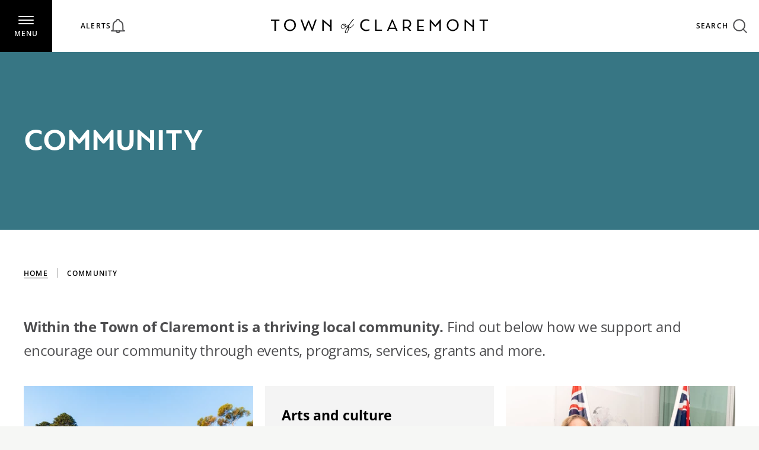

--- FILE ---
content_type: text/html; charset=utf-8
request_url: https://www.claremont.wa.gov.au/community/
body_size: 123028
content:


<!DOCTYPE html>
<html class="no-js" lang="en">
<head itemscope="" itemtype="http://schema.org/WebSite">
    <meta charset="utf-8">
    <meta http-equiv="x-ua-compatible" content="ie=edge">
    <meta name="viewport" content="width=device-width, initial-scale=1">
    <link rel="preload" as="font" type="font/woff2" href="/assets/static/fonts/open-sans/open-sans-v27-latin-regular.woff2" crossorigin>
    <link rel="preload" as="font" type="font/woff2" href="/assets/static/fonts/rosina/8cde1262-ecf1-4f56-9bdb-2c50beeee9ee.woff2" crossorigin>
    <link rel="stylesheet" href="/assets/dist/top.40fdbe284ccf5d088f05.css" />
    <title>Be a part of the Town of Claremont community</title><link rel="apple-touch-icon" sizes="180x180" href="/assets/static/images/favicons/apple-touch-icon.png"><link rel="icon" type="image/png" sizes="32x32" href="/assets/static/images/favicons/favicon-32x32.png"><link rel="icon" type="image/png" sizes="16x16" href="/assets/static/images/favicons/favicon-16x16.png"><link rel="shortcut icon" href="/assets/static/images/favicons/favicon.ico"><link rel="manifest" href="/assets/static/images/favicons/site.webmanifest"><meta name="msapplication-TileColor" content="#ffffff"><meta name="theme-color" content="#ffffff"><meta name="lbid" content="2FE21B49" /><link rel="canonical" href="https://www.claremont.wa.gov.au/community/" /><meta name="description" content="Click here to find out how Town of Claremont supports and encourages our thriving local community through events, programs, services, grants and more."><meta property="og:title" content="Be a part of the Town of Claremont community"><meta property="og:type" content="website"><meta property="og:description" content="Click here to find out how Town of Claremont supports and encourages our thriving local community through events, programs, services, grants and more."><meta name="twitter:title" content="Be a part of the Town of Claremont community"><meta name="twitter:description" content="Click here to find out how Town of Claremont supports and encourages our thriving local community through events, programs, services, grants and more.">
    <script>
(function(w,d,s,l,i){w[l]=w[l]||[];w[l].push({'gtm.start':
        new Date().getTime(),event:'gtm.js'});var f=d.getElementsByTagName(s)[0],
        j=d.createElement(s),dl=l!='dataLayer'?'&l='+l:'';j.async=true;j.src=
        'https://www.googletagmanager.com/gtm.js?id='+i+dl;f.parentNode.insertBefore(j,f);
})(window,document,'script','dataLayer','GTM-NCXV874');</script>
</head>
<body>
    <a class="skip-content" href="#site-main">Skip to main content</a>
    <noscript><iframe src="https://www.googletagmanager.com/ns.html?id=GTM-NCXV874" height="0" width="0" style="display:none;visibility:hidden"></iframe></noscript>
    <div id="site-wrap" class="site-wrap" data-barba="wrapper">
        
        <header id="header" class="header"><div class="u-flex u-flex-center u-flex-space-between"><button id="menuToggle" class="menu-toggle u-text-center"><div class="hamburger-icon"><span></span><span></span><span></span></div><span class="tag u-hidden-mobile">MENU</span></button><div class="header__notices"><button aria-label="Open alerts list"><span class="tag">Alerts</span><span><svg xmlns="http://www.w3.org/2000/svg" width="24" height="24" fill="none" viewBox="0 0 24 24"><g stroke="#4D4D4F" stroke-linecap="round" stroke-linejoin="round" stroke-width="2" clip-path="url(#a)"><path d="M20.144 17.27v-6.228a8.145 8.145 0 0 0-5.309-7.626 2.874 2.874 0 0 0-5.674 0 8.137 8.137 0 0 0-5.305 7.626v6.228a2.874 2.874 0 0 1-2.874 2.874h22.036a2.873 2.873 0 0 1-2.874-2.874Z" /><path d="M14.874 20.144a2.874 2.874 0 0 1-5.748 0" /></g><defs><clipPath id="a"><path fill="#fff" d="M0 0h24v24H0z" /></clipPath></defs></svg><span>0</span></span></button><div class="notices-dropdown" data-notice-last-modified=""><div class="notices-dropdown__header u-hidden-desktop"><button class="notices-dropdown__close-button u-hidden-desktop" aria-label="Close alerts list"><svg xmlns="http://www.w3.org/2000/svg" width="14" height="13" fill="none" viewBox="0 0 14 13"><path stroke="#000" d="m1.234.5 12 12M13.233.5l-12 12" /></svg></button></div><div class="notices-dropdown__no-results"><div class="heading h4">There are no current alerts.</div></div></div></div><div class="header__logo"><a href="/" class="u-block"><img src="/assets/static/images/Logo--header.svg" alt="Town of Claremont" class="u-block" width="366" height="26" fetchpriority="high" loading="eager"></a></div><div class="header__toggles"><ul class="u-list-reset u-flex u-flex-center"><li class="u-hidden-below-large-desktop"><button class="js-btnMapOpen u-flex u-flex-center" data-type="neighbourhood"><span class="tag">MY NEIGHBOURHOOD</span><svg width="20" height="27" viewBox="0 0 20 27" fill="none" class="icon -right"><path d="M1.908 25.1053H17.6926M18.5695 9.88318C18.571 8.34312 18.1669 6.82981 17.3978 5.49551C16.6287 4.16121 15.5219 3.05298 14.1885 2.28231C12.8551 1.51163 11.3423 1.1057 9.80224 1.10535C8.26217 1.10499 6.74917 1.51023 5.41545 2.28029C4.08173 3.05036 2.97433 4.15808 2.20466 5.49203C1.43499 6.82598 1.0302 8.33909 1.03101 9.87916C1.03181 11.4192 1.43819 12.9319 2.20926 14.2651C2.98032 15.5982 4.08888 16.7048 5.42341 17.4734C7.06812 18.4225 7.51146 19.4699 9.37638 22.7769C9.4188 22.8521 9.48045 22.9147 9.55501 22.9582C9.62957 23.0017 9.71437 23.0247 9.80071 23.0247C9.88706 23.0247 9.97186 23.0017 10.0464 22.9582C10.121 22.9147 10.1826 22.8521 10.225 22.7769C12.1095 19.4338 12.5362 18.4205 14.177 17.4734C15.5121 16.7064 16.6212 15.6008 17.3924 14.2681C18.1636 12.9354 18.5696 11.4229 18.5695 9.88318Z" stroke="#4D4D4F" stroke-width="2" stroke-linecap="round" stroke-linejoin="round" /></svg></button></li><li><button id="searchToggle" class="u-flex u-flex-center"><span class="tag u-hidden-below-desktop">Search</span><svg width="24" height="24" viewBox="0 0 24 24" fill="none" class="icon -right"><path d="M1.2002 10.5914C1.2002 13.0821 2.18963 15.4708 3.95084 17.232C5.71206 18.9932 8.10077 19.9827 10.5915 19.9827C13.0822 19.9827 15.4709 18.9932 17.2322 17.232C18.9934 15.4708 19.9828 13.0821 19.9828 10.5914C19.9828 8.10065 18.9934 5.71193 17.2322 3.95072C15.4709 2.18951 13.0822 1.20007 10.5915 1.20007C8.10077 1.20007 5.71206 2.18951 3.95084 3.95072C2.18963 5.71193 1.2002 8.10065 1.2002 10.5914V10.5914Z" stroke="#4D4D4F" stroke-width="2" stroke-linecap="round" stroke-linejoin="round" /><path d="M22.8003 22.8L17.2322 17.2319" stroke="#4D4D4F" stroke-width="2" stroke-linecap="round" stroke-linejoin="round" /></svg></button></li></ul></div></div></header><div id="menu" class="menu"><div class="menu-backdrop"></div><div id="menuItems" class="menu__items"><div class="menu__bg js-lazyBgImg" data-img="/media/p1ybxofd/022-toc-leafy-street-221101-jwyld-1.jpg?anchor=center&amp;mode=crop&amp;width=1920&amp;height=1024&amp;rnd=133354506325030000"></div><nav><ul class="u-list-reset t1"><li><a href="/places/" target="_self" class="t1-link"><span class="t1-link__title">Places<svg width="8" height="12" viewBox="0 0 8 12" fill="none" class="u-hidden-desktop"><path d="M1 1L6.46739 5.83739C6.49038 5.85779 6.50878 5.88283 6.52138 5.91086C6.53398 5.93889 6.5405 5.96927 6.5405 6C6.5405 6.03073 6.53398 6.06111 6.52138 6.08914C6.50878 6.11717 6.49038 6.14221 6.46739 6.16261L1 11" stroke="white" stroke-width="2" stroke-linecap="round" stroke-linejoin="round" /></svg></span><p class="t1-link__desc">Aquatic Centre, Community Centre, Museum, Town Centre</p></a><div class="sub-nav"><div><a href="#" class="t1-link__title reset-button"><svg width="12" height="19" viewBox="0 0 12 19" fill="none"><path d="M10.6673 17.6843L1.6171 9.9445C1.57905 9.91187 1.5486 9.8718 1.52774 9.82696C1.50688 9.78211 1.49609 9.7335 1.49609 9.68433C1.49609 9.63516 1.50688 9.58654 1.52774 9.5417C1.5486 9.49685 1.57905 9.45679 1.6171 9.42415L10.6673 1.68433" stroke="#4A93A7" stroke-width="2" stroke-linecap="round" stroke-linejoin="round"></path></svg>Back</a></div><a href="/places/" class="t1-link__title t1-title">Places</a><a href="#" class="t1-link__title back-button u-hidden"><svg width="12" height="19" viewBox="0 0 12 19" fill="none"><path d="M10.6673 17.6843L1.6171 9.9445C1.57905 9.91187 1.5486 9.8718 1.52774 9.82696C1.50688 9.78211 1.49609 9.7335 1.49609 9.68433C1.49609 9.63516 1.50688 9.58654 1.52774 9.5417C1.5486 9.49685 1.57905 9.45679 1.6171 9.42415L10.6673 1.68433" stroke="#4A93A7" stroke-width="2" stroke-linecap="round" stroke-linejoin="round" /></svg>Back</a><ul class="u-list-reset t2"><li><a href="/places/aquatic-centre/" target="_self" class="sub-link -hasChildren">Aquatic Centre<svg width="12" height="19" viewBox="0 0 12 19" fill="none"><path d="M1.74805 17.6843L10.7982 9.9445C10.8363 9.91187 10.8667 9.8718 10.8876 9.82696C10.9085 9.78211 10.9192 9.7335 10.9192 9.68433C10.9192 9.63516 10.9085 9.58654 10.8876 9.5417C10.8667 9.49685 10.8363 9.45679 10.7982 9.42415L1.74805 1.68433" stroke="#4A93A7" stroke-width="2" stroke-linecap="round" stroke-linejoin="round" /></svg></a><div class="child-nav"><a href="/places/aquatic-centre/" class="t1-link__title">Aquatic Centre</a><ul class="u-list-reset"><li><a href="/places/aquatic-centre/about-the-aquatic-centre/" target="_self" class="sub-link">About the Aquatic Centre</a></li><li><a href="/places/aquatic-centre/bookings-at-the-aquatic-centre/" target="_self" class="sub-link">Bookings at the Aquatic Centre</a></li><li><a href="/places/aquatic-centre/entry-fees-memberships-classes/" target="_self" class="sub-link">Entry fees, memberships &amp; classes</a></li><li><a href="/places/aquatic-centre/events-at-the-aquatic-centre/" target="_self" class="sub-link">Events at the Aquatic Centre</a></li><li><a href="/places/aquatic-centre/vacswim-summer-programs/" target="_self" class="sub-link">VacSwim Summer Programs</a></li></ul></div></li><li><a href="/places/bay-view-community-centre/" target="_self" class="sub-link -hasChildren">Bay View Community Centre<svg width="12" height="19" viewBox="0 0 12 19" fill="none"><path d="M1.74805 17.6843L10.7982 9.9445C10.8363 9.91187 10.8667 9.8718 10.8876 9.82696C10.9085 9.78211 10.9192 9.7335 10.9192 9.68433C10.9192 9.63516 10.9085 9.58654 10.8876 9.5417C10.8667 9.49685 10.8363 9.45679 10.7982 9.42415L1.74805 1.68433" stroke="#4A93A7" stroke-width="2" stroke-linecap="round" stroke-linejoin="round" /></svg></a><div class="child-nav"><a href="/places/bay-view-community-centre/" class="t1-link__title">Bay View Community Centre</a><ul class="u-list-reset"><li><a href="/places/bay-view-community-centre/about-the-bay-view-community-centre/" target="_self" class="sub-link">About the Bay View Community Centre</a></li><li><a href="/places/bay-view-community-centre/library/" target="_self" class="sub-link -hasChildren">Library<svg width="12" height="19" viewBox="0 0 12 19" fill="none"><path d="M1.74805 17.6843L10.7982 9.9445C10.8363 9.91187 10.8667 9.8718 10.8876 9.82696C10.9085 9.78211 10.9192 9.7335 10.9192 9.68433C10.9192 9.63516 10.9085 9.58654 10.8876 9.5417C10.8667 9.49685 10.8363 9.45679 10.7982 9.42415L1.74805 1.68433" stroke="#4A93A7" stroke-width="2" stroke-linecap="round" stroke-linejoin="round" /></svg></a><div class="child-nav"><a href="/places/bay-view-community-centre/library/" class="t1-link__title">Library</a><ul class="u-list-reset"><li><a href="/places/bay-view-community-centre/library/borrowing-from-the-library/" target="_self" class="sub-link">Borrowing from the Library</a></li><li><a href="/places/bay-view-community-centre/library/kids-programs/" target="_self" class="sub-link">Kids Programs</a></li></ul></div></li><li><a href="/places/bay-view-community-centre/what-s-on-at-the-centre/" target="_self" class="sub-link -hasChildren">What&#39;s on at the Centre<svg width="12" height="19" viewBox="0 0 12 19" fill="none"><path d="M1.74805 17.6843L10.7982 9.9445C10.8363 9.91187 10.8667 9.8718 10.8876 9.82696C10.9085 9.78211 10.9192 9.7335 10.9192 9.68433C10.9192 9.63516 10.9085 9.58654 10.8876 9.5417C10.8667 9.49685 10.8363 9.45679 10.7982 9.42415L1.74805 1.68433" stroke="#4A93A7" stroke-width="2" stroke-linecap="round" stroke-linejoin="round" /></svg></a><div class="child-nav"><a href="/places/bay-view-community-centre/what-s-on-at-the-centre/" class="t1-link__title">What&#39;s on at the Centre</a><ul class="u-list-reset"><li><a href="/places/bay-view-community-centre/what-s-on-at-the-centre/author-talks/" target="_self" class="sub-link">Author Talks</a></li><li><a href="/places/bay-view-community-centre/what-s-on-at-the-centre/short-courses/" target="_self" class="sub-link">Short courses</a></li><li><a href="/places/bay-view-community-centre/what-s-on-at-the-centre/weekly-activities/" target="_self" class="sub-link">Weekly Activities</a></li></ul></div></li><li><a href="/places/bay-view-community-centre/workshop-hire/" target="_self" class="sub-link">Workshop Hire</a></li></ul></div></li><li><a href="/places/museum/" target="_self" class="sub-link -hasChildren">Museum<svg width="12" height="19" viewBox="0 0 12 19" fill="none"><path d="M1.74805 17.6843L10.7982 9.9445C10.8363 9.91187 10.8667 9.8718 10.8876 9.82696C10.9085 9.78211 10.9192 9.7335 10.9192 9.68433C10.9192 9.63516 10.9085 9.58654 10.8876 9.5417C10.8667 9.49685 10.8363 9.45679 10.7982 9.42415L1.74805 1.68433" stroke="#4A93A7" stroke-width="2" stroke-linecap="round" stroke-linejoin="round" /></svg></a><div class="child-nav"><a href="/places/museum/" class="t1-link__title">Museum</a><ul class="u-list-reset"><li><a href="/places/museum/about-the-museum/" target="_self" class="sub-link">About the Museum</a></li><li><a href="/places/museum/exhibitions-and-events/" target="_self" class="sub-link">Exhibitions and Events</a></li><li><a href="/places/museum/collections/" target="_self" class="sub-link -hasChildren">Collections<svg width="12" height="19" viewBox="0 0 12 19" fill="none"><path d="M1.74805 17.6843L10.7982 9.9445C10.8363 9.91187 10.8667 9.8718 10.8876 9.82696C10.9085 9.78211 10.9192 9.7335 10.9192 9.68433C10.9192 9.63516 10.9085 9.58654 10.8876 9.5417C10.8667 9.49685 10.8363 9.45679 10.7982 9.42415L1.74805 1.68433" stroke="#4A93A7" stroke-width="2" stroke-linecap="round" stroke-linejoin="round" /></svg></a><div class="child-nav"><a href="/places/museum/collections/" class="t1-link__title">Collections</a><ul class="u-list-reset"><li><a href="/places/museum/collections/education/" target="_self" class="sub-link">Education</a></li><li><a href="/places/museum/collections/boat-shed/" target="_self" class="sub-link">Boat Shed</a></li><li><a href="/places/museum/collections/photographs/" target="_self" class="sub-link">Photographs</a></li><li><a href="/places/museum/collections/oral-histories/" target="_self" class="sub-link">Oral Histories</a></li></ul></div></li><li><a href="/places/museum/research/" target="_self" class="sub-link">Research</a></li><li><a href="/places/museum/donations/" target="_self" class="sub-link">Donations</a></li><li><a href="/places/museum/education-programs/" target="_self" class="sub-link">Education Programs</a></li></ul></div></li><li><a href="/places/town-centre/" target="_self" class="sub-link -hasChildren">Town Centre<svg width="12" height="19" viewBox="0 0 12 19" fill="none"><path d="M1.74805 17.6843L10.7982 9.9445C10.8363 9.91187 10.8667 9.8718 10.8876 9.82696C10.9085 9.78211 10.9192 9.7335 10.9192 9.68433C10.9192 9.63516 10.9085 9.58654 10.8876 9.5417C10.8667 9.49685 10.8363 9.45679 10.7982 9.42415L1.74805 1.68433" stroke="#4A93A7" stroke-width="2" stroke-linecap="round" stroke-linejoin="round" /></svg></a><div class="child-nav"><a href="/places/town-centre/" class="t1-link__title">Town Centre</a><ul class="u-list-reset"><li><a href="/places/town-centre/town-centre-guide/" target="_self" class="sub-link">Town Centre Guide</a></li><li><a href="/places/town-centre/parking-information/" target="_self" class="sub-link">Parking information</a></li><li><a href="/places/town-centre/what-s-on-in-the-claremont-town-centre/" target="_self" class="sub-link">What&#39;s on in the Claremont Town Centre</a></li></ul></div></li></ul></div></li><li><a href="/council/" target="_self" class="t1-link"><span class="t1-link__title">Council<svg width="8" height="12" viewBox="0 0 8 12" fill="none" class="u-hidden-desktop"><path d="M1 1L6.46739 5.83739C6.49038 5.85779 6.50878 5.88283 6.52138 5.91086C6.53398 5.93889 6.5405 5.96927 6.5405 6C6.5405 6.03073 6.53398 6.06111 6.52138 6.08914C6.50878 6.11717 6.49038 6.14221 6.46739 6.16261L1 11" stroke="white" stroke-width="2" stroke-linecap="round" stroke-linejoin="round" /></svg></span><p class="t1-link__desc">Meetings, Agendas and Minutes, News, Careers</p></a><div class="sub-nav"><div><a href="#" class="t1-link__title reset-button"><svg width="12" height="19" viewBox="0 0 12 19" fill="none"><path d="M10.6673 17.6843L1.6171 9.9445C1.57905 9.91187 1.5486 9.8718 1.52774 9.82696C1.50688 9.78211 1.49609 9.7335 1.49609 9.68433C1.49609 9.63516 1.50688 9.58654 1.52774 9.5417C1.5486 9.49685 1.57905 9.45679 1.6171 9.42415L10.6673 1.68433" stroke="#4A93A7" stroke-width="2" stroke-linecap="round" stroke-linejoin="round"></path></svg>Back</a></div><a href="/council/" class="t1-link__title t1-title">Council</a><a href="#" class="t1-link__title back-button u-hidden"><svg width="12" height="19" viewBox="0 0 12 19" fill="none"><path d="M10.6673 17.6843L1.6171 9.9445C1.57905 9.91187 1.5486 9.8718 1.52774 9.82696C1.50688 9.78211 1.49609 9.7335 1.49609 9.68433C1.49609 9.63516 1.50688 9.58654 1.52774 9.5417C1.5486 9.49685 1.57905 9.45679 1.6171 9.42415L10.6673 1.68433" stroke="#4A93A7" stroke-width="2" stroke-linecap="round" stroke-linejoin="round" /></svg>Back</a><ul class="u-list-reset t2"><li><a href="/council/mayor-s-message/" target="_self" class="sub-link">Mayor&#39;s message</a></li><li><a href="/council/mayor-and-councillor-profiles/" target="_self" class="sub-link">Mayor and Councillor profiles</a></li><li><a href="/council/executive/" target="_self" class="sub-link">Executive</a></li><li><a href="/council/committees/" target="_self" class="sub-link -hasChildren">Committees<svg width="12" height="19" viewBox="0 0 12 19" fill="none"><path d="M1.74805 17.6843L10.7982 9.9445C10.8363 9.91187 10.8667 9.8718 10.8876 9.82696C10.9085 9.78211 10.9192 9.7335 10.9192 9.68433C10.9192 9.63516 10.9085 9.58654 10.8876 9.5417C10.8667 9.49685 10.8363 9.45679 10.7982 9.42415L1.74805 1.68433" stroke="#4A93A7" stroke-width="2" stroke-linecap="round" stroke-linejoin="round" /></svg></a><div class="child-nav"><a href="/council/committees/" class="t1-link__title">Committees</a><ul class="u-list-reset"><li><a href="/council/committees/committee-meeting-dates/" target="_self" class="sub-link">Committee Meeting Dates</a></li></ul></div></li><li><a href="/council/council-elections/" target="_self" class="sub-link">Council Elections</a></li><li><a href="/council/council-meetings/" target="_self" class="sub-link -hasChildren">Council Meetings<svg width="12" height="19" viewBox="0 0 12 19" fill="none"><path d="M1.74805 17.6843L10.7982 9.9445C10.8363 9.91187 10.8667 9.8718 10.8876 9.82696C10.9085 9.78211 10.9192 9.7335 10.9192 9.68433C10.9192 9.63516 10.9085 9.58654 10.8876 9.5417C10.8667 9.49685 10.8363 9.45679 10.7982 9.42415L1.74805 1.68433" stroke="#4A93A7" stroke-width="2" stroke-linecap="round" stroke-linejoin="round" /></svg></a><div class="child-nav"><a href="/council/council-meetings/" class="t1-link__title">Council Meetings</a><ul class="u-list-reset"><li><a href="/council/council-meetings/agendas-and-minutes/" target="_self" class="sub-link">Agendas and Minutes</a></li><li><a href="/council/council-meetings/about-council-meetings/" target="_self" class="sub-link -hasChildren">About Council Meetings<svg width="12" height="19" viewBox="0 0 12 19" fill="none"><path d="M1.74805 17.6843L10.7982 9.9445C10.8363 9.91187 10.8667 9.8718 10.8876 9.82696C10.9085 9.78211 10.9192 9.7335 10.9192 9.68433C10.9192 9.63516 10.9085 9.58654 10.8876 9.5417C10.8667 9.49685 10.8363 9.45679 10.7982 9.42415L1.74805 1.68433" stroke="#4A93A7" stroke-width="2" stroke-linecap="round" stroke-linejoin="round" /></svg></a><div class="child-nav"><a href="/council/council-meetings/about-council-meetings/" class="t1-link__title">About Council Meetings</a><ul class="u-list-reset"><li><a href="/council/council-meetings/about-council-meetings/public-statement-request-form/" target="_self" class="sub-link">Public Statement Request Form</a></li></ul></div></li></ul></div></li><li><a href="/council/citizenship-ceremonies/" target="_self" class="sub-link">Citizenship ceremonies</a></li><li><a href="/council/news/" target="_self" class="sub-link">News</a></li><li><a href="/council/governance/" target="_self" class="sub-link -hasChildren">Governance<svg width="12" height="19" viewBox="0 0 12 19" fill="none"><path d="M1.74805 17.6843L10.7982 9.9445C10.8363 9.91187 10.8667 9.8718 10.8876 9.82696C10.9085 9.78211 10.9192 9.7335 10.9192 9.68433C10.9192 9.63516 10.9085 9.58654 10.8876 9.5417C10.8667 9.49685 10.8363 9.45679 10.7982 9.42415L1.74805 1.68433" stroke="#4A93A7" stroke-width="2" stroke-linecap="round" stroke-linejoin="round" /></svg></a><div class="child-nav"><a href="/council/governance/" class="t1-link__title">Governance</a><ul class="u-list-reset"><li><a href="/council/governance/freedom-of-information-public-interest-disclosure/" target="_self" class="sub-link">Freedom of Information &amp; Public Interest Disclosure</a></li><li><a href="/council/governance/policy-manual/" target="_self" class="sub-link">Policy Manual</a></li><li><a href="/council/governance/ethics-and-conduct/" target="_self" class="sub-link">Ethics and Conduct</a></li><li><a href="/council/governance/registers/" target="_self" class="sub-link">Registers</a></li><li><a href="/council/governance/local-laws/" target="_self" class="sub-link">Local Laws</a></li></ul></div></li><li><a href="/council/strategic-documents/" target="_self" class="sub-link -hasChildren">Strategic Documents<svg width="12" height="19" viewBox="0 0 12 19" fill="none"><path d="M1.74805 17.6843L10.7982 9.9445C10.8363 9.91187 10.8667 9.8718 10.8876 9.82696C10.9085 9.78211 10.9192 9.7335 10.9192 9.68433C10.9192 9.63516 10.9085 9.58654 10.8876 9.5417C10.8667 9.49685 10.8363 9.45679 10.7982 9.42415L1.74805 1.68433" stroke="#4A93A7" stroke-width="2" stroke-linecap="round" stroke-linejoin="round" /></svg></a><div class="child-nav"><a href="/council/strategic-documents/" class="t1-link__title">Strategic Documents</a><ul class="u-list-reset"><li><a href="/council/strategic-documents/annual-budget-financial-plan/" target="_self" class="sub-link">Annual Budget &amp; Financial Plan</a></li><li><a href="/council/strategic-documents/strategic-community-plan/" target="_self" class="sub-link">Strategic Community Plan</a></li><li><a href="/council/strategic-documents/corporate-business-plan/" target="_self" class="sub-link">Corporate Business Plan</a></li><li><a href="/council/strategic-documents/annual-report/" target="_self" class="sub-link">Annual Report</a></li></ul></div></li><li><a href="/council/careers/" target="_self" class="sub-link">Careers</a></li><li><a href="/council/about-claremont/" target="_self" class="sub-link -hasChildren">About Claremont<svg width="12" height="19" viewBox="0 0 12 19" fill="none"><path d="M1.74805 17.6843L10.7982 9.9445C10.8363 9.91187 10.8667 9.8718 10.8876 9.82696C10.9085 9.78211 10.9192 9.7335 10.9192 9.68433C10.9192 9.63516 10.9085 9.58654 10.8876 9.5417C10.8667 9.49685 10.8363 9.45679 10.7982 9.42415L1.74805 1.68433" stroke="#4A93A7" stroke-width="2" stroke-linecap="round" stroke-linejoin="round" /></svg></a><div class="child-nav"><a href="/council/about-claremont/" class="t1-link__title">About Claremont</a><ul class="u-list-reset"><li><a href="/council/about-claremont/town-history-location-boundaries/" target="_self" class="sub-link">Town history, location, boundaries</a></li></ul></div></li></ul></div></li><li><a href="/services/" target="_self" class="t1-link"><span class="t1-link__title">Services<svg width="8" height="12" viewBox="0 0 8 12" fill="none" class="u-hidden-desktop"><path d="M1 1L6.46739 5.83739C6.49038 5.85779 6.50878 5.88283 6.52138 5.91086C6.53398 5.93889 6.5405 5.96927 6.5405 6C6.5405 6.03073 6.53398 6.06111 6.52138 6.08914C6.50878 6.11717 6.49038 6.14221 6.46739 6.16261L1 11" stroke="white" stroke-width="2" stroke-linecap="round" stroke-linejoin="round" /></svg></span><p class="t1-link__desc">Rates, Waste, Planning, Building, Community Safety</p></a><div class="sub-nav"><div><a href="#" class="t1-link__title reset-button"><svg width="12" height="19" viewBox="0 0 12 19" fill="none"><path d="M10.6673 17.6843L1.6171 9.9445C1.57905 9.91187 1.5486 9.8718 1.52774 9.82696C1.50688 9.78211 1.49609 9.7335 1.49609 9.68433C1.49609 9.63516 1.50688 9.58654 1.52774 9.5417C1.5486 9.49685 1.57905 9.45679 1.6171 9.42415L10.6673 1.68433" stroke="#4A93A7" stroke-width="2" stroke-linecap="round" stroke-linejoin="round"></path></svg>Back</a></div><a href="/services/" class="t1-link__title t1-title">Services</a><a href="#" class="t1-link__title back-button u-hidden"><svg width="12" height="19" viewBox="0 0 12 19" fill="none"><path d="M10.6673 17.6843L1.6171 9.9445C1.57905 9.91187 1.5486 9.8718 1.52774 9.82696C1.50688 9.78211 1.49609 9.7335 1.49609 9.68433C1.49609 9.63516 1.50688 9.58654 1.52774 9.5417C1.5486 9.49685 1.57905 9.45679 1.6171 9.42415L10.6673 1.68433" stroke="#4A93A7" stroke-width="2" stroke-linecap="round" stroke-linejoin="round" /></svg>Back</a><ul class="u-list-reset t2"><li><a href="/services/customer-relations/" target="_self" class="sub-link">Customer relations</a></li><li><a href="/services/pay-online/" target="_self" class="sub-link">Pay online</a></li><li><a href="/services/rates/" target="_self" class="sub-link">Rates</a></li><li><a href="/services/waste-management/" target="_self" class="sub-link -hasChildren">Waste management<svg width="12" height="19" viewBox="0 0 12 19" fill="none"><path d="M1.74805 17.6843L10.7982 9.9445C10.8363 9.91187 10.8667 9.8718 10.8876 9.82696C10.9085 9.78211 10.9192 9.7335 10.9192 9.68433C10.9192 9.63516 10.9085 9.58654 10.8876 9.5417C10.8667 9.49685 10.8363 9.45679 10.7982 9.42415L1.74805 1.68433" stroke="#4A93A7" stroke-width="2" stroke-linecap="round" stroke-linejoin="round" /></svg></a><div class="child-nav"><a href="/services/waste-management/" class="t1-link__title">Waste management</a><ul class="u-list-reset"><li><a href="/services/waste-management/west-metro-recycling-centre/" target="_self" class="sub-link">West Metro Recycling Centre</a></li><li><a href="/services/waste-management/bins-and-collection-days/" target="_self" class="sub-link">Bins and collection days</a></li><li><a href="/services/waste-management/verge-collections/" target="_self" class="sub-link">Verge collections</a></li><li><a href="/services/waste-management/additional-waste-collection-cancellation-form/" target="_self" class="sub-link">Additional Waste Collection Cancellation form</a></li></ul></div></li><li><a href="/services/environmental-health/" target="_self" class="sub-link -hasChildren">Environmental Health<svg width="12" height="19" viewBox="0 0 12 19" fill="none"><path d="M1.74805 17.6843L10.7982 9.9445C10.8363 9.91187 10.8667 9.8718 10.8876 9.82696C10.9085 9.78211 10.9192 9.7335 10.9192 9.68433C10.9192 9.63516 10.9085 9.58654 10.8876 9.5417C10.8667 9.49685 10.8363 9.45679 10.7982 9.42415L1.74805 1.68433" stroke="#4A93A7" stroke-width="2" stroke-linecap="round" stroke-linejoin="round" /></svg></a><div class="child-nav"><a href="/services/environmental-health/" class="t1-link__title">Environmental Health</a><ul class="u-list-reset"><li><a href="/services/environmental-health/air-quality/" target="_self" class="sub-link">Air Quality</a></li><li><a href="/services/environmental-health/hoarding/" target="_self" class="sub-link">Hoarding</a></li><li><a href="/services/environmental-health/infectious-disease/" target="_self" class="sub-link">Infectious disease</a></li><li><a href="/services/environmental-health/keeping-of-animals-birds-poultry/" target="_self" class="sub-link">Keeping of Animals, Birds &amp; Poultry</a></li><li><a href="/services/environmental-health/noise/" target="_self" class="sub-link">Noise</a></li><li><a href="/services/environmental-health/pest-control/" target="_self" class="sub-link">Pest Control</a></li><li><a href="/services/environmental-health/water-safety/" target="_self" class="sub-link">Water Safety</a></li><li><a href="/services/environmental-health/public-events/" target="_self" class="sub-link">Public Events</a></li><li><a href="/services/environmental-health/community-health-and-wellbeing-plan/" target="_self" class="sub-link">Community Health and Wellbeing Plan</a></li></ul></div></li><li><a href="/services/planning-and-building/" target="_self" class="sub-link -hasChildren">Planning and building<svg width="12" height="19" viewBox="0 0 12 19" fill="none"><path d="M1.74805 17.6843L10.7982 9.9445C10.8363 9.91187 10.8667 9.8718 10.8876 9.82696C10.9085 9.78211 10.9192 9.7335 10.9192 9.68433C10.9192 9.63516 10.9085 9.58654 10.8876 9.5417C10.8667 9.49685 10.8363 9.45679 10.7982 9.42415L1.74805 1.68433" stroke="#4A93A7" stroke-width="2" stroke-linecap="round" stroke-linejoin="round" /></svg></a><div class="child-nav"><a href="/services/planning-and-building/" class="t1-link__title">Planning and building</a><ul class="u-list-reset"><li><a href="/services/planning-and-building/planning/" target="_self" class="sub-link">Planning</a></li><li><a href="/services/planning-and-building/building/" target="_self" class="sub-link">Building</a></li><li><a href="/services/planning-and-building/building-applications/" target="_self" class="sub-link">Building Applications</a></li><li><a href="/services/planning-and-building/heritage/" target="_self" class="sub-link -hasChildren">Heritage<svg width="12" height="19" viewBox="0 0 12 19" fill="none"><path d="M1.74805 17.6843L10.7982 9.9445C10.8363 9.91187 10.8667 9.8718 10.8876 9.82696C10.9085 9.78211 10.9192 9.7335 10.9192 9.68433C10.9192 9.63516 10.9085 9.58654 10.8876 9.5417C10.8667 9.49685 10.8363 9.45679 10.7982 9.42415L1.74805 1.68433" stroke="#4A93A7" stroke-width="2" stroke-linecap="round" stroke-linejoin="round" /></svg></a><div class="child-nav"><a href="/services/planning-and-building/heritage/" class="t1-link__title">Heritage</a><ul class="u-list-reset"><li><a href="/services/planning-and-building/heritage/heritage-places/" target="_self" class="sub-link">Heritage Places</a></li><li><a href="/services/planning-and-building/heritage/heritage-listings-development-controls/" target="_self" class="sub-link">Heritage Listings &amp; Development Controls</a></li><li><a href="/services/planning-and-building/heritage/assistance-grants/" target="_self" class="sub-link">Assistance &amp; Grants</a></li></ul></div></li><li><a href="/services/planning-and-building/information-for-developers/" target="_self" class="sub-link">Information for Developers</a></li></ul></div></li><li><a href="/services/traffic-parking/" target="_self" class="sub-link -hasChildren">Traffic &amp; Parking<svg width="12" height="19" viewBox="0 0 12 19" fill="none"><path d="M1.74805 17.6843L10.7982 9.9445C10.8363 9.91187 10.8667 9.8718 10.8876 9.82696C10.9085 9.78211 10.9192 9.7335 10.9192 9.68433C10.9192 9.63516 10.9085 9.58654 10.8876 9.5417C10.8667 9.49685 10.8363 9.45679 10.7982 9.42415L1.74805 1.68433" stroke="#4A93A7" stroke-width="2" stroke-linecap="round" stroke-linejoin="round" /></svg></a><div class="child-nav"><a href="/services/traffic-parking/" class="t1-link__title">Traffic &amp; Parking</a><ul class="u-list-reset"><li><a href="/services/traffic-parking/parking-and-vehicle-management/" target="_self" class="sub-link">Parking and vehicle management</a></li><li><a href="/services/traffic-parking/parking-infringements/" target="_self" class="sub-link">Parking infringements</a></li><li><a href="/services/traffic-parking/precinct-parking/" target="_self" class="sub-link">Precinct parking</a></li><li><a href="/services/traffic-parking/parking-permit-application/" target="_self" class="sub-link">Parking permit application</a></li><li><a href="/services/traffic-parking/traffic-management/" target="_self" class="sub-link">Traffic management</a></li><li><a href="/services/traffic-parking/event-parking/" target="_self" class="sub-link">Event Parking</a></li></ul></div></li><li><a href="/services/community-safety/" target="_self" class="sub-link -hasChildren">Community safety<svg width="12" height="19" viewBox="0 0 12 19" fill="none"><path d="M1.74805 17.6843L10.7982 9.9445C10.8363 9.91187 10.8667 9.8718 10.8876 9.82696C10.9085 9.78211 10.9192 9.7335 10.9192 9.68433C10.9192 9.63516 10.9085 9.58654 10.8876 9.5417C10.8667 9.49685 10.8363 9.45679 10.7982 9.42415L1.74805 1.68433" stroke="#4A93A7" stroke-width="2" stroke-linecap="round" stroke-linejoin="round" /></svg></a><div class="child-nav"><a href="/services/community-safety/" class="t1-link__title">Community safety</a><ul class="u-list-reset"><li><a href="/services/community-safety/animals/" target="_self" class="sub-link">Animals</a></li><li><a href="/services/community-safety/pet-registration/" target="_self" class="sub-link">Pet Registration</a></li><li><a href="/services/community-safety/emergencies/" target="_self" class="sub-link">Emergencies</a></li><li><a href="/services/community-safety/cctv/" target="_self" class="sub-link">CCTV</a></li><li><a href="/services/community-safety/firebreaks/" target="_self" class="sub-link">Firebreaks</a></li></ul></div></li><li><a href="/services/projects-and-works/" target="_self" class="sub-link -hasChildren">Projects and works<svg width="12" height="19" viewBox="0 0 12 19" fill="none"><path d="M1.74805 17.6843L10.7982 9.9445C10.8363 9.91187 10.8667 9.8718 10.8876 9.82696C10.9085 9.78211 10.9192 9.7335 10.9192 9.68433C10.9192 9.63516 10.9085 9.58654 10.8876 9.5417C10.8667 9.49685 10.8363 9.45679 10.7982 9.42415L1.74805 1.68433" stroke="#4A93A7" stroke-width="2" stroke-linecap="round" stroke-linejoin="round" /></svg></a><div class="child-nav"><a href="/services/projects-and-works/" class="t1-link__title">Projects and works</a><ul class="u-list-reset"><li><a href="/services/projects-and-works/major-projects/" target="_self" class="sub-link -hasChildren">Major Projects<svg width="12" height="19" viewBox="0 0 12 19" fill="none"><path d="M1.74805 17.6843L10.7982 9.9445C10.8363 9.91187 10.8667 9.8718 10.8876 9.82696C10.9085 9.78211 10.9192 9.7335 10.9192 9.68433C10.9192 9.63516 10.9085 9.58654 10.8876 9.5417C10.8667 9.49685 10.8363 9.45679 10.7982 9.42415L1.74805 1.68433" stroke="#4A93A7" stroke-width="2" stroke-linecap="round" stroke-linejoin="round" /></svg></a><div class="child-nav"><a href="/services/projects-and-works/major-projects/" class="t1-link__title">Major Projects</a><ul class="u-list-reset"><li><a href="/services/projects-and-works/major-projects/3-shenton-road/" target="_self" class="sub-link">3 Shenton Road</a></li><li><a href="/services/projects-and-works/major-projects/2-shenton-road/" target="_self" class="sub-link">2 Shenton Road</a></li><li><a href="/services/projects-and-works/major-projects/10-40-bay-view-terrace/" target="_self" class="sub-link">10-40 Bay View Terrace</a></li><li><a href="/services/projects-and-works/major-projects/22-st-quentin-avenue/" target="_self" class="sub-link">22 St Quentin Avenue</a></li></ul></div></li><li><a href="/services/projects-and-works/capital-and-other-works/" target="_self" class="sub-link">Capital and other works</a></li><li><a href="/services/projects-and-works/maintenance/" target="_self" class="sub-link">Maintenance</a></li></ul></div></li></ul></div></li><li><a href="/community/" target="_self" class="t1-link"><span class="t1-link__title">Community<svg width="8" height="12" viewBox="0 0 8 12" fill="none" class="u-hidden-desktop"><path d="M1 1L6.46739 5.83739C6.49038 5.85779 6.50878 5.88283 6.52138 5.91086C6.53398 5.93889 6.5405 5.96927 6.5405 6C6.5405 6.03073 6.53398 6.06111 6.52138 6.08914C6.50878 6.11717 6.49038 6.14221 6.46739 6.16261L1 11" stroke="white" stroke-width="2" stroke-linecap="round" stroke-linejoin="round" /></svg></span><p class="t1-link__desc">Events, Arts and Culture, Volunteers, Consultations</p></a><div class="sub-nav"><div><a href="#" class="t1-link__title reset-button"><svg width="12" height="19" viewBox="0 0 12 19" fill="none"><path d="M10.6673 17.6843L1.6171 9.9445C1.57905 9.91187 1.5486 9.8718 1.52774 9.82696C1.50688 9.78211 1.49609 9.7335 1.49609 9.68433C1.49609 9.63516 1.50688 9.58654 1.52774 9.5417C1.5486 9.49685 1.57905 9.45679 1.6171 9.42415L10.6673 1.68433" stroke="#4A93A7" stroke-width="2" stroke-linecap="round" stroke-linejoin="round"></path></svg>Back</a></div><a href="/community/" class="t1-link__title t1-title">Community</a><a href="#" class="t1-link__title back-button u-hidden"><svg width="12" height="19" viewBox="0 0 12 19" fill="none"><path d="M10.6673 17.6843L1.6171 9.9445C1.57905 9.91187 1.5486 9.8718 1.52774 9.82696C1.50688 9.78211 1.49609 9.7335 1.49609 9.68433C1.49609 9.63516 1.50688 9.58654 1.52774 9.5417C1.5486 9.49685 1.57905 9.45679 1.6171 9.42415L10.6673 1.68433" stroke="#4A93A7" stroke-width="2" stroke-linecap="round" stroke-linejoin="round" /></svg>Back</a><ul class="u-list-reset t2"><li><a href="/community/community-events/" target="_self" class="sub-link">Community events</a></li><li><a href="/community/arts-and-culture/" target="_self" class="sub-link -hasChildren">Arts and culture<svg width="12" height="19" viewBox="0 0 12 19" fill="none"><path d="M1.74805 17.6843L10.7982 9.9445C10.8363 9.91187 10.8667 9.8718 10.8876 9.82696C10.9085 9.78211 10.9192 9.7335 10.9192 9.68433C10.9192 9.63516 10.9085 9.58654 10.8876 9.5417C10.8667 9.49685 10.8363 9.45679 10.7982 9.42415L1.74805 1.68433" stroke="#4A93A7" stroke-width="2" stroke-linecap="round" stroke-linejoin="round" /></svg></a><div class="child-nav"><a href="/community/arts-and-culture/" class="t1-link__title">Arts and culture</a><ul class="u-list-reset"><li><a href="/community/arts-and-culture/art-awards-exhibition/" target="_self" class="sub-link">Art Awards &amp; Exhibition</a></li><li><a href="/community/arts-and-culture/public-art-trail/" target="_self" class="sub-link -hasChildren">Public Art Trail<svg width="12" height="19" viewBox="0 0 12 19" fill="none"><path d="M1.74805 17.6843L10.7982 9.9445C10.8363 9.91187 10.8667 9.8718 10.8876 9.82696C10.9085 9.78211 10.9192 9.7335 10.9192 9.68433C10.9192 9.63516 10.9085 9.58654 10.8876 9.5417C10.8667 9.49685 10.8363 9.45679 10.7982 9.42415L1.74805 1.68433" stroke="#4A93A7" stroke-width="2" stroke-linecap="round" stroke-linejoin="round" /></svg></a><div class="child-nav"><a href="/community/arts-and-culture/public-art-trail/" class="t1-link__title">Public Art Trail</a><ul class="u-list-reset"><li><a href="/community/arts-and-culture/public-art-trail/bicycle-station-series-1/" target="_self" class="sub-link">Bicycle Station - Series 1</a></li><li><a href="/community/arts-and-culture/public-art-trail/road-to-nowhere/" target="_self" class="sub-link">Road to Nowhere</a></li><li><a href="/community/arts-and-culture/public-art-trail/taking-boats-out-of-the-ocean/" target="_self" class="sub-link">Taking Boats out of the Ocean</a></li><li><a href="/community/arts-and-culture/public-art-trail/walt-drabble-local-flora/" target="_self" class="sub-link">Walt Drabble &amp; Local Flora</a></li><li><a href="/community/arts-and-culture/public-art-trail/three-cockatoos/" target="_self" class="sub-link">Three Cockatoos</a></li><li><a href="/community/arts-and-culture/public-art-trail/royal-show/" target="_self" class="sub-link">Royal Show</a></li><li><a href="/community/arts-and-culture/public-art-trail/dog-sculpture/" target="_self" class="sub-link">Dog Sculpture</a></li><li><a href="/community/arts-and-culture/public-art-trail/clare-what-moves-through-place/" target="_self" class="sub-link">Clare - What moves through place</a></li><li><a href="/community/arts-and-culture/public-art-trail/infinity/" target="_self" class="sub-link">Infinity</a></li><li><a href="/community/arts-and-culture/public-art-trail/trust/" target="_self" class="sub-link">Trust</a></li><li><a href="/community/arts-and-culture/public-art-trail/together/" target="_self" class="sub-link">Together</a></li><li><a href="/community/arts-and-culture/public-art-trail/flora-and-fauna-of-lake-claremont/" target="_self" class="sub-link">Flora and Fauna of Lake Claremont</a></li><li><a href="/community/arts-and-culture/public-art-trail/resonating-circles/" target="_self" class="sub-link">Resonating Circles</a></li><li><a href="/community/arts-and-culture/public-art-trail/the-mark/" target="_self" class="sub-link">The Mark</a></li><li><a href="/community/arts-and-culture/public-art-trail/parrot-in-flight/" target="_self" class="sub-link">Parrot in Flight</a></li><li><a href="/community/arts-and-culture/public-art-trail/birds-of-lake-claremont/" target="_self" class="sub-link">Birds of Lake Claremont</a></li><li><a href="/community/arts-and-culture/public-art-trail/today-will-be-great/" target="_self" class="sub-link">Today will be great</a></li><li><a href="/community/arts-and-culture/public-art-trail/abstract-female/" target="_self" class="sub-link">Abstract Female</a></li><li><a href="/community/arts-and-culture/public-art-trail/cycle-of-life/" target="_self" class="sub-link">Cycle of Life</a></li><li><a href="/community/arts-and-culture/public-art-trail/a-breath-of-fantasia/" target="_self" class="sub-link">A Breath of Fantasia</a></li><li><a href="/community/arts-and-culture/public-art-trail/perth-01/" target="_self" class="sub-link">Perth 01</a></li><li><a href="/community/arts-and-culture/public-art-trail/mrs-herbert-s-seat/" target="_self" class="sub-link">Mrs Herbert&#39;s Seat</a></li><li><a href="/community/arts-and-culture/public-art-trail/wind-vane/" target="_self" class="sub-link">Wind Vane</a></li><li><a href="/community/arts-and-culture/public-art-trail/river-yarns/" target="_self" class="sub-link">River Yarns</a></li><li><a href="/community/arts-and-culture/public-art-trail/pergola/" target="_self" class="sub-link">Pergola</a></li><li><a href="/community/arts-and-culture/public-art-trail/bicycle-station-series-2/" target="_self" class="sub-link">Bicycle Station - Series 2</a></li><li><a href="/community/arts-and-culture/public-art-trail/bicycle-station-series-3/" target="_self" class="sub-link">Bicycle Station - Series 3</a></li><li><a href="/community/arts-and-culture/public-art-trail/bicycle-station-series-4/" target="_self" class="sub-link">Bicycle Station - Series 4</a></li><li><a href="/community/arts-and-culture/public-art-trail/bicycle-station-series-5/" target="_self" class="sub-link">Bicycle Station - Series 5</a></li><li><a href="/community/arts-and-culture/public-art-trail/forest-dance/" target="_self" class="sub-link">Forest Dance</a></li><li><a href="/community/arts-and-culture/public-art-trail/oh-la-la/" target="_self" class="sub-link">Oh La La</a></li><li><a href="/community/arts-and-culture/public-art-trail/bicycle-station-series-6/" target="_self" class="sub-link">Bicycle Station - Series 6</a></li><li><a href="/community/arts-and-culture/public-art-trail/bicycle-station-series-7/" target="_self" class="sub-link">Bicycle Station - Series 7</a></li><li><a href="/community/arts-and-culture/public-art-trail/bicycle-station-series-8/" target="_self" class="sub-link">Bicycle Station - Series 8</a></li><li><a href="/community/arts-and-culture/public-art-trail/tree-of-wonder/" target="_self" class="sub-link">Tree of Wonder</a></li><li><a href="/community/arts-and-culture/public-art-trail/fabric-of-time/" target="_self" class="sub-link">Fabric of Time</a></li><li><a href="/community/arts-and-culture/public-art-trail/swannie/" target="_self" class="sub-link">Swannie</a></li><li><a href="/community/arts-and-culture/public-art-trail/sunrise-on-the-bay/" target="_self" class="sub-link">Sunrise on the Bay</a></li><li><a href="/community/arts-and-culture/public-art-trail/meeting-place/" target="_self" class="sub-link">Meeting Place</a></li><li><a href="/community/arts-and-culture/public-art-trail/busy-bees-youth-mentorship/" target="_self" class="sub-link">Busy Bees (Youth Mentorship)</a></li><li><a href="/community/arts-and-culture/public-art-trail/boing-boing-youth-mentorship/" target="_self" class="sub-link">Boing Boing (Youth Mentorship)</a></li><li><a href="/community/arts-and-culture/public-art-trail/good-luck-bulldog/" target="_self" class="sub-link">Good Luck Bulldog</a></li></ul></div></li><li><a href="/community/arts-and-culture/what-s-on-current-opportunities/" target="_self" class="sub-link">What&#39;s On &amp; Current opportunities</a></li></ul></div></li><li><a href="/community/volunteers/" target="_self" class="sub-link">Volunteers</a></li><li><a href="/community/sporting-clubs/" target="_self" class="sub-link">Sporting clubs</a></li><li><a href="/community/claremont-community-funding/" target="_self" class="sub-link">Claremont Community Funding</a></li><li><a href="/community/disability-access-and-inclusion/" target="_self" class="sub-link">Disability access and inclusion</a></li><li><a href="/community/community-consultation/" target="_self" class="sub-link">Community consultation</a></li><li><a href="/community/families-youth-and-children/" target="_self" class="sub-link -hasChildren">Families, youth and children<svg width="12" height="19" viewBox="0 0 12 19" fill="none"><path d="M1.74805 17.6843L10.7982 9.9445C10.8363 9.91187 10.8667 9.8718 10.8876 9.82696C10.9085 9.78211 10.9192 9.7335 10.9192 9.68433C10.9192 9.63516 10.9085 9.58654 10.8876 9.5417C10.8667 9.49685 10.8363 9.45679 10.7982 9.42415L1.74805 1.68433" stroke="#4A93A7" stroke-width="2" stroke-linecap="round" stroke-linejoin="round" /></svg></a><div class="child-nav"><a href="/community/families-youth-and-children/" class="t1-link__title">Families, youth and children</a><ul class="u-list-reset"><li><a href="/community/families-youth-and-children/youth-photography-competition-2024/" target="_self" class="sub-link">Youth Photography Competition 2024</a></li><li><a href="/community/families-youth-and-children/youth-photography-2025/" target="_self" class="sub-link">Youth Photography 2025</a></li></ul></div></li><li><a href="/community/seniors-community-support/" target="_self" class="sub-link">Seniors &amp; Community Support</a></li><li><a href="/community/naidoc-week/" target="_self" class="sub-link">NAIDOC Week</a></li><li><a href="/community/flourish-magazine/" target="_self" class="sub-link">Flourish magazine</a></li><li><a href="/community/shopping-locally/" target="_self" class="sub-link">Shopping locally</a></li></ul></div></li><li><a href="/environment/" target="_self" class="t1-link"><span class="t1-link__title">Environment<svg width="8" height="12" viewBox="0 0 8 12" fill="none" class="u-hidden-desktop"><path d="M1 1L6.46739 5.83739C6.49038 5.85779 6.50878 5.88283 6.52138 5.91086C6.53398 5.93889 6.5405 5.96927 6.5405 6C6.5405 6.03073 6.53398 6.06111 6.52138 6.08914C6.50878 6.11717 6.49038 6.14221 6.46739 6.16261L1 11" stroke="white" stroke-width="2" stroke-linecap="round" stroke-linejoin="round" /></svg></span><p class="t1-link__desc">Sustainability, Parks, Walk trails, Lake Claremont, Trees</p></a><div class="sub-nav"><div><a href="#" class="t1-link__title reset-button"><svg width="12" height="19" viewBox="0 0 12 19" fill="none"><path d="M10.6673 17.6843L1.6171 9.9445C1.57905 9.91187 1.5486 9.8718 1.52774 9.82696C1.50688 9.78211 1.49609 9.7335 1.49609 9.68433C1.49609 9.63516 1.50688 9.58654 1.52774 9.5417C1.5486 9.49685 1.57905 9.45679 1.6171 9.42415L10.6673 1.68433" stroke="#4A93A7" stroke-width="2" stroke-linecap="round" stroke-linejoin="round"></path></svg>Back</a></div><a href="/environment/" class="t1-link__title t1-title">Environment</a><a href="#" class="t1-link__title back-button u-hidden"><svg width="12" height="19" viewBox="0 0 12 19" fill="none"><path d="M10.6673 17.6843L1.6171 9.9445C1.57905 9.91187 1.5486 9.8718 1.52774 9.82696C1.50688 9.78211 1.49609 9.7335 1.49609 9.68433C1.49609 9.63516 1.50688 9.58654 1.52774 9.5417C1.5486 9.49685 1.57905 9.45679 1.6171 9.42415L10.6673 1.68433" stroke="#4A93A7" stroke-width="2" stroke-linecap="round" stroke-linejoin="round" /></svg>Back</a><ul class="u-list-reset t2"><li><a href="/environment/sustainability/" target="_self" class="sub-link">Sustainability</a></li><li><a href="/environment/trees/" target="_self" class="sub-link -hasChildren">Trees<svg width="12" height="19" viewBox="0 0 12 19" fill="none"><path d="M1.74805 17.6843L10.7982 9.9445C10.8363 9.91187 10.8667 9.8718 10.8876 9.82696C10.9085 9.78211 10.9192 9.7335 10.9192 9.68433C10.9192 9.63516 10.9085 9.58654 10.8876 9.5417C10.8667 9.49685 10.8363 9.45679 10.7982 9.42415L1.74805 1.68433" stroke="#4A93A7" stroke-width="2" stroke-linecap="round" stroke-linejoin="round" /></svg></a><div class="child-nav"><a href="/environment/trees/" class="t1-link__title">Trees</a><ul class="u-list-reset"><li><a href="/environment/trees/adopt-a-tree-application-form/" target="_self" class="sub-link">Adopt a Tree - Application Form</a></li><li><a href="/environment/trees/support-for-residents/" target="_self" class="sub-link">Support for Residents</a></li></ul></div></li><li><a href="/environment/foreshore/" target="_self" class="sub-link">Foreshore</a></li><li><a href="/environment/lake-claremont/" target="_self" class="sub-link">Lake Claremont</a></li><li><a href="/environment/recycling/" target="_self" class="sub-link">Recycling</a></li><li><a href="/environment/walk-trails/" target="_self" class="sub-link -hasChildren">Walk Trails<svg width="12" height="19" viewBox="0 0 12 19" fill="none"><path d="M1.74805 17.6843L10.7982 9.9445C10.8363 9.91187 10.8667 9.8718 10.8876 9.82696C10.9085 9.78211 10.9192 9.7335 10.9192 9.68433C10.9192 9.63516 10.9085 9.58654 10.8876 9.5417C10.8667 9.49685 10.8363 9.45679 10.7982 9.42415L1.74805 1.68433" stroke="#4A93A7" stroke-width="2" stroke-linecap="round" stroke-linejoin="round" /></svg></a><div class="child-nav"><a href="/environment/walk-trails/" class="t1-link__title">Walk Trails</a><ul class="u-list-reset"><li><a href="/environment/walk-trails/the-yargine-track/" target="_self" class="sub-link">The Yargine Track</a></li><li><a href="/environment/walk-trails/cobblers-and-convicts/" target="_self" class="sub-link">Cobblers and Convicts</a></li><li><a href="/environment/walk-trails/trail-of-memories/" target="_self" class="sub-link">Trail of Memories</a></li><li><a href="/environment/walk-trails/rediscovering-the-terrace/" target="_self" class="sub-link">Rediscovering the Terrace</a></li><li><a href="/environment/walk-trails/bush-to-beach/" target="_self" class="sub-link">Bush to Beach</a></li></ul></div></li><li><a href="/environment/parks/" target="_self" class="sub-link -hasChildren">Parks<svg width="12" height="19" viewBox="0 0 12 19" fill="none"><path d="M1.74805 17.6843L10.7982 9.9445C10.8363 9.91187 10.8667 9.8718 10.8876 9.82696C10.9085 9.78211 10.9192 9.7335 10.9192 9.68433C10.9192 9.63516 10.9085 9.58654 10.8876 9.5417C10.8667 9.49685 10.8363 9.45679 10.7982 9.42415L1.74805 1.68433" stroke="#4A93A7" stroke-width="2" stroke-linecap="round" stroke-linejoin="round" /></svg></a><div class="child-nav"><a href="/environment/parks/" class="t1-link__title">Parks</a><ul class="u-list-reset"><li><a href="/environment/parks/about-our-parks-reserves/" target="_self" class="sub-link">About our Parks &amp; Reserves</a></li><li><a href="/environment/parks/alex-prior-park/" target="_self" class="sub-link">Alex Prior Park</a></li><li><a href="/environment/parks/agett-park/" target="_self" class="sub-link">Agett Park</a></li><li><a href="/environment/parks/ballaruk-bush/" target="_self" class="sub-link">Ballaruk Bush</a></li><li><a href="/environment/parks/belleville-park/" target="_self" class="sub-link">Belleville Park</a></li><li><a href="/environment/parks/claremont-park/" target="_self" class="sub-link">Claremont Park</a></li><li><a href="/environment/parks/cresswell-park/" target="_self" class="sub-link">Cresswell Park</a></li><li><a href="/environment/parks/first-avenue-reserve/" target="_self" class="sub-link">First Avenue Reserve</a></li><li><a href="/environment/parks/hatchett-park/" target="_self" class="sub-link">Hatchett Park</a></li><li><a href="/environment/parks/john-and-jean-mulder-park/" target="_self" class="sub-link">John and Jean Mulder Park</a></li><li><a href="/environment/parks/maclagan-park/" target="_self" class="sub-link">Maclagan Park</a></li><li><a href="/environment/parks/mckenzie-bush/" target="_self" class="sub-link">McKenzie Bush</a></li><li><a href="/environment/parks/mofflin-park/" target="_self" class="sub-link">Mofflin Park</a></li><li><a href="/environment/parks/mrs-herbert-s-park/" target="_self" class="sub-link">Mrs Herbert&#39;s Park</a></li><li><a href="/environment/parks/parry-street-reserve/" target="_self" class="sub-link">Parry Street Reserve</a></li><li><a href="/environment/parks/rowe-park/" target="_self" class="sub-link -hasChildren">Rowe Park<svg width="12" height="19" viewBox="0 0 12 19" fill="none"><path d="M1.74805 17.6843L10.7982 9.9445C10.8363 9.91187 10.8667 9.8718 10.8876 9.82696C10.9085 9.78211 10.9192 9.7335 10.9192 9.68433C10.9192 9.63516 10.9085 9.58654 10.8876 9.5417C10.8667 9.49685 10.8363 9.45679 10.7982 9.42415L1.74805 1.68433" stroke="#4A93A7" stroke-width="2" stroke-linecap="round" stroke-linejoin="round" /></svg></a><div class="child-nav"><a href="/environment/parks/rowe-park/" class="t1-link__title">Rowe Park</a><ul class="u-list-reset"><li><a href="/environment/parks/rowe-park/booking-information-terms-for-rowe-park-tennis-courts/" target="_self" class="sub-link">Booking Information &amp; Terms for Rowe Park Tennis Courts</a></li></ul></div></li><li><a href="/environment/parks/stirling-road-park/" target="_self" class="sub-link">Stirling Road Park</a></li></ul></div></li></ul></div></li><li><a href="/business/" target="_self" class="t1-link"><span class="t1-link__title">Business<svg width="8" height="12" viewBox="0 0 8 12" fill="none" class="u-hidden-desktop"><path d="M1 1L6.46739 5.83739C6.49038 5.85779 6.50878 5.88283 6.52138 5.91086C6.53398 5.93889 6.5405 5.96927 6.5405 6C6.5405 6.03073 6.53398 6.06111 6.52138 6.08914C6.50878 6.11717 6.49038 6.14221 6.46739 6.16261L1 11" stroke="white" stroke-width="2" stroke-linecap="round" stroke-linejoin="round" /></svg></span><p class="t1-link__desc">Tenders, Support, Permits, Grants</p></a><div class="sub-nav"><div><a href="#" class="t1-link__title reset-button"><svg width="12" height="19" viewBox="0 0 12 19" fill="none"><path d="M10.6673 17.6843L1.6171 9.9445C1.57905 9.91187 1.5486 9.8718 1.52774 9.82696C1.50688 9.78211 1.49609 9.7335 1.49609 9.68433C1.49609 9.63516 1.50688 9.58654 1.52774 9.5417C1.5486 9.49685 1.57905 9.45679 1.6171 9.42415L10.6673 1.68433" stroke="#4A93A7" stroke-width="2" stroke-linecap="round" stroke-linejoin="round"></path></svg>Back</a></div><a href="/business/" class="t1-link__title t1-title">Business</a><a href="#" class="t1-link__title back-button u-hidden"><svg width="12" height="19" viewBox="0 0 12 19" fill="none"><path d="M10.6673 17.6843L1.6171 9.9445C1.57905 9.91187 1.5486 9.8718 1.52774 9.82696C1.50688 9.78211 1.49609 9.7335 1.49609 9.68433C1.49609 9.63516 1.50688 9.58654 1.52774 9.5417C1.5486 9.49685 1.57905 9.45679 1.6171 9.42415L10.6673 1.68433" stroke="#4A93A7" stroke-width="2" stroke-linecap="round" stroke-linejoin="round" /></svg>Back</a><ul class="u-list-reset t2"><li><a href="/business/food-businesses-in-claremont/" target="_self" class="sub-link">Food Businesses in Claremont</a></li><li><a href="/business/supporting-local-business/" target="_self" class="sub-link">Supporting local business</a></li><li><a href="/business/business-permits/" target="_self" class="sub-link -hasChildren">Business permits<svg width="12" height="19" viewBox="0 0 12 19" fill="none"><path d="M1.74805 17.6843L10.7982 9.9445C10.8363 9.91187 10.8667 9.8718 10.8876 9.82696C10.9085 9.78211 10.9192 9.7335 10.9192 9.68433C10.9192 9.63516 10.9085 9.58654 10.8876 9.5417C10.8667 9.49685 10.8363 9.45679 10.7982 9.42415L1.74805 1.68433" stroke="#4A93A7" stroke-width="2" stroke-linecap="round" stroke-linejoin="round" /></svg></a><div class="child-nav"><a href="/business/business-permits/" class="t1-link__title">Business permits</a><ul class="u-list-reset"><li><a href="/business/business-permits/filming-permit/" target="_self" class="sub-link">Filming Permit</a></li></ul></div></li><li><a href="/business/business-inspections/" target="_self" class="sub-link">Business inspections</a></li><li><a href="/business/claremont-town-centre-business/" target="_self" class="sub-link">Claremont Town Centre Business</a></li><li><a href="/business/tenders-and-eois/" target="_self" class="sub-link">Tenders and EOIs</a></li><li><a href="/business/new-creditor-request/" target="_self" class="sub-link">New Creditor Request</a></li></ul></div></li></ul></nav></div><div id="utilityMenu" class="menu__utility"><div class="menu__utility__inner"><nav><ul class="u-list-reset primary-links"><li><a href="/council/careers/" class="link -hover">CAREERS<svg width="22" height="21" viewBox="0 0 22 21" fill="none" class="icon -case"><path d="M4.04345 4.79908L4.04345 4.29908H4.04345L4.04345 4.79908ZM18.436 4.79908L18.436 5.29908L18.436 5.29908L18.436 4.79908ZM21.2397 7.60282L21.7397 7.60282V7.60282L21.2397 7.60282ZM21.2397 16.9486L20.7397 16.9486V16.9486L21.2397 16.9486ZM18.436 19.7524L18.436 20.2524H18.436L18.436 19.7524ZM4.04345 19.7524L4.04345 19.2524H4.04345L4.04345 19.7524ZM1.23972 16.9486L0.739716 16.9486L1.23972 16.9486ZM1.23972 7.60282L1.73972 7.60282L1.23972 7.60282ZM7.96869 3.11684L7.46869 3.11559L7.46869 3.11684L7.96869 3.11684ZM9.83785 1.24768L9.83785 0.747679L9.8366 0.747682L9.83785 1.24768ZM12.6416 1.24768L12.6428 0.747681L12.6416 0.747681L12.6416 1.24768ZM14.5107 3.11684L15.0107 3.11684L15.0107 3.11559L14.5107 3.11684ZM10.3285 11.5047V12.0047V11.5047ZM9.58084 10.757L10.0808 10.757L10.0808 10.757L9.58084 10.757ZM12.8986 10.757H13.3986H12.8986ZM12.1509 11.5047V11.0047V11.5047ZM12.1509 8.18693L12.1509 7.68693L12.1509 7.68693L12.1509 8.18693ZM12.8986 8.9346H12.3986H12.8986ZM10.3285 8.18693L10.3285 8.68693L10.3285 8.68693L10.3285 8.18693ZM9.58084 8.9346L9.08084 8.9346L9.08084 8.9346L9.58084 8.9346ZM4.04345 5.29908L18.436 5.29908L18.436 4.29908L4.04345 4.29908L4.04345 5.29908ZM18.436 5.29908C19.7083 5.29908 20.7397 6.3305 20.7397 7.60282L21.7397 7.60282C21.7397 5.77822 20.2606 4.29908 18.436 4.29908L18.436 5.29908ZM20.7397 7.60282V16.9486H21.7397V7.60282H20.7397ZM20.7397 16.9486C20.7397 18.2209 19.7083 19.2524 18.436 19.2524L18.436 20.2524C20.2606 20.2524 21.7397 18.7732 21.7397 16.9486L20.7397 16.9486ZM18.436 19.2524H4.04345V20.2524H18.436V19.2524ZM4.04345 19.2524C2.77113 19.2524 1.73972 18.2209 1.73972 16.9486L0.739716 16.9486C0.739716 18.7732 2.21885 20.2524 4.04345 20.2524L4.04345 19.2524ZM1.73972 16.9486L1.73972 7.60282L0.739716 7.60282L0.739716 16.9486L1.73972 16.9486ZM1.73972 7.60282C1.73972 6.3305 2.77113 5.29908 4.04345 5.29908L4.04345 4.29908C2.21885 4.29908 0.739716 5.77822 0.739716 7.60282L1.73972 7.60282ZM8.46869 4.986L8.46869 3.11684L7.46869 3.11684L7.46869 4.986L8.46869 4.986ZM8.46869 3.11808C8.46959 2.75491 8.61426 2.40687 8.87107 2.15006L8.16396 1.44295C7.72023 1.88669 7.47025 2.48807 7.46869 3.11559L8.46869 3.11808ZM8.87107 2.15006C9.12787 1.89326 9.47592 1.74858 9.83909 1.74768L9.8366 0.747682C9.20907 0.749245 8.60769 0.999223 8.16396 1.44295L8.87107 2.15006ZM9.83785 1.74768L12.6416 1.74768L12.6416 0.747681L9.83785 0.747681L9.83785 1.74768ZM12.6403 1.74768C13.0035 1.74858 13.3516 1.89326 13.6084 2.15006L14.3155 1.44295C13.8717 0.999224 13.2704 0.749245 12.6428 0.747682L12.6403 1.74768ZM13.6084 2.15006C13.8652 2.40687 14.0098 2.75491 14.0107 3.11809L15.0107 3.11559C15.0092 2.48806 14.7592 1.88669 14.3155 1.44295L13.6084 2.15006ZM14.0107 3.11684V4.986H15.0107V3.11684H14.0107ZM1.40327 10.3458L9.58084 10.3458L9.58084 9.34581L1.40327 9.34581L1.40327 10.3458ZM12.8986 10.3458H20.9827V9.34581H12.8986V10.3458ZM10.3285 8.68693L12.1509 8.68693L12.1509 7.68693L10.3285 7.68693L10.3285 8.68693ZM12.3986 8.9346V10.757H13.3986V8.9346H12.3986ZM12.1509 11.0047H10.3285V12.0047H12.1509V11.0047ZM10.0808 10.757L10.0808 8.9346L9.08084 8.9346L9.08084 10.757L10.0808 10.757ZM10.3285 11.0047C10.1917 11.0047 10.0808 10.8938 10.0808 10.757L9.08084 10.757C9.08084 11.4461 9.63944 12.0047 10.3285 12.0047L10.3285 11.0047ZM12.3986 10.757C12.3986 10.8938 12.2877 11.0047 12.1509 11.0047L12.1509 12.0047C12.84 12.0047 13.3986 11.4461 13.3986 10.757L12.3986 10.757ZM12.1509 8.68693C12.2877 8.68693 12.3986 8.79782 12.3986 8.9346L13.3986 8.9346C13.3986 8.24553 12.84 7.68693 12.1509 7.68693L12.1509 8.68693ZM10.3285 7.68693C9.63943 7.68693 9.08084 8.24553 9.08084 8.9346L10.0808 8.9346C10.0808 8.79782 10.1917 8.68693 10.3285 8.68693L10.3285 7.68693Z" fill="white" /></svg></a></li><li><a href="/contact-us/" class="link -hover">CONTACT US<svg width="22" height="17" viewBox="0 0 22 17" fill="none" class="icon -envelope"><path d="M1.15628 2.38077V14.3299C1.15628 14.7345 1.31699 15.1225 1.60307 15.4086C1.88914 15.6946 2.27714 15.8553 2.6817 15.8553H12.8512M1.15628 2.38077C1.15628 2.18045 1.19574 1.98209 1.2724 1.79702C1.34906 1.61194 1.46142 1.44378 1.60307 1.30213M1.15628 2.38077C1.15628 1.9762 1.31699 1.58821 1.60307 1.30213M1.15628 2.38077V10.0079M1.60307 1.30213C1.88914 1.01606 2.27714 0.855347 2.6817 0.855347H19.4614C19.8659 0.855347 20.2539 1.01606 20.54 1.30213M20.54 1.30213C20.8261 1.58821 20.9868 1.9762 20.9868 2.38077M20.54 1.30213C20.6817 1.44378 20.794 1.61194 20.8707 1.79702C20.9473 1.98209 20.9868 2.18045 20.9868 2.38077M20.9868 2.38077V10.0079M20.9868 2.38077V14.3299C20.9868 14.7345 20.8261 15.1225 20.54 15.4086C20.2539 15.6946 19.8659 15.8553 19.4614 15.8553H9.29187M20.5475 1.30891L11.0715 8.7367L1.59662 1.30891" stroke="white" stroke-linecap="round" stroke-linejoin="round" /></svg></a></li><li class="u-hidden-desktop-large"><button class="js-btnMapOpen link -hover" data-type="neighbourhood">MY NEIGHBOURHOOD<svg width="20" height="27" viewBox="0 0 20 27" fill="none"><path d="M1.908 25.1053H17.6926M18.5695 9.88318C18.571 8.34312 18.1669 6.82981 17.3978 5.49551C16.6287 4.16121 15.5219 3.05298 14.1885 2.28231C12.8551 1.51163 11.3423 1.1057 9.80224 1.10535C8.26217 1.10499 6.74917 1.51023 5.41545 2.28029C4.08173 3.05036 2.97433 4.15808 2.20466 5.49203C1.43499 6.82598 1.0302 8.33909 1.03101 9.87916C1.03181 11.4192 1.43819 12.9319 2.20926 14.2651C2.98032 15.5982 4.08888 16.7048 5.42341 17.4734C7.06812 18.4225 7.51146 19.4699 9.37638 22.7769C9.4188 22.8521 9.48045 22.9147 9.55501 22.9582C9.62957 23.0017 9.71437 23.0247 9.80071 23.0247C9.88706 23.0247 9.97186 23.0017 10.0464 22.9582C10.121 22.9147 10.1826 22.8521 10.225 22.7769C12.1095 19.4338 12.5362 18.4205 14.177 17.4734C15.5121 16.7064 16.6212 15.6008 17.3924 14.2681C18.1636 12.9354 18.5696 11.4229 18.5695 9.88318Z" stroke="white" stroke-width="1" stroke-linecap="round" stroke-linejoin="round" /></svg></button></li></ul></nav><nav><ul class="u-list-reset secondary-links"><li><a href="/places/town-centre/" class="link -hover">Town Centre</a></li><li><a href="/places/aquatic-centre/" class="link -hover">Aquatic Centre</a></li><li><a href="/places/bay-view-community-centre/" class="link -hover">Community Centre</a></li><li><a href="/places/museum/" class="link -hover">Museum</a></li></ul></nav></div></div><button class="megamenu-close" id="megamenuClose"><svg xmlns="http://www.w3.org/2000/svg" width="40" height="40" viewBox="0 0 40 40" fill="none"><path d="M10.3662 10.6989L28.9685 29.3012" stroke="white" stroke-linecap="round" stroke-linejoin="round"/><path d="M10.3662 29.3011L28.9685 10.6988" stroke="white" stroke-linecap="round" stroke-linejoin="round"/></svg><span>CLOSE</span></button></div><div id="searchOverlay" class="search-overlay" data-img="/media/5spfn3wi/search-overlay.jpg?anchor=center&amp;mode=crop&amp;width=1920&amp;height=1024&amp;rnd=132864927920200000"><div class="u-flex u-flex-center u-flex-space-between search-overlay__header"><label for="siteSearch" class="u-block"><strong>SEARCH</strong></label><button id="searchClose" class="menu-toggle u-text-center is-open"><div class="hamburger-icon"><span></span><span></span><span></span></div><span class="tag u-hidden-mobile">CLOSE</span></button></div><div class="search-overlay__input u-flex u-flex-center u-flex-justify u-pos-relative"><input id="siteSearch" name="siteSearch" type="search" placeholder="Enter your search keywords"><button id="btnSiteSearch" class="u-flex u-flex-center"><svg width="24" height="25" viewBox="0 0 24 25" fill="none"><title>Search</title><path d="M1.19995 11.3663C1.19995 13.857 2.18939 16.2458 3.9506 18.007C5.71181 19.7682 8.10053 20.7576 10.5913 20.7576C13.082 20.7576 15.4707 19.7682 17.2319 18.007C18.9931 16.2458 19.9826 13.857 19.9826 11.3663C19.9826 8.87558 18.9931 6.48687 17.2319 4.72566C15.4707 2.96444 13.082 1.97501 10.5913 1.97501C8.10053 1.97501 5.71181 2.96444 3.9506 4.72566C2.18939 6.48687 1.19995 8.87558 1.19995 11.3663V11.3663Z" stroke="#4D4D4F" stroke-width="2" stroke-linecap="round" stroke-linejoin="round" /><path d="M22.8 23.575L17.2319 18.0069" stroke="#4D4D4F" stroke-width="2" stroke-linecap="round" stroke-linejoin="round" /></svg></button></div><div class="search-overlay__links u-text-center"><div class="o-container"><p class="h3"><strong>Go directly to</strong></p><ul class="u-list-reset u-flex-m u-flex-justify"><li><a href="/services/waste-management/bins-and-collection-days/"><svg width="22" height="22" viewBox="0 0 22 22" fill="none" class="icon -left"><path d="M9.53605 6.60688L13.929 2.21258C14.3137 1.82805 14.7704 1.52305 15.273 1.31499C15.7756 1.10694 16.3143 0.999904 16.8583 1C17.4023 1.0001 17.941 1.10732 18.4435 1.31555C18.946 1.52379 19.4026 1.82895 19.7872 2.21361C20.1718 2.59828 20.4769 3.05492 20.685 3.55746C20.893 4.06 21.0001 4.59859 21 5.1425C20.9999 5.6864 20.8927 6.22496 20.6844 6.72743C20.4761 7.2299 20.1709 7.68643 19.7862 8.07096L15.3933 12.4632M6.60539 9.53504L2.21454 13.9273C1.43727 14.7039 1.00039 15.7574 1 16.856C0.999612 17.9547 1.43575 19.0085 2.21247 19.7857C2.98918 20.5628 4.04286 20.9996 5.14169 21C6.24052 21.0004 7.2945 20.5643 8.07177 19.7877L12.4647 15.3996M14.6622 7.33996L7.33857 14.6603" stroke="#4A93A7" stroke-linecap="round" stroke-linejoin="round" /></svg>Bin collection days</a></li><li><a href="/services/rates/"><svg width="22" height="22" viewBox="0 0 22 22" fill="none" class="icon -left"><path d="M9.53605 6.60688L13.929 2.21258C14.3137 1.82805 14.7704 1.52305 15.273 1.31499C15.7756 1.10694 16.3143 0.999904 16.8583 1C17.4023 1.0001 17.941 1.10732 18.4435 1.31555C18.946 1.52379 19.4026 1.82895 19.7872 2.21361C20.1718 2.59828 20.4769 3.05492 20.685 3.55746C20.893 4.06 21.0001 4.59859 21 5.1425C20.9999 5.6864 20.8927 6.22496 20.6844 6.72743C20.4761 7.2299 20.1709 7.68643 19.7862 8.07096L15.3933 12.4632M6.60539 9.53504L2.21454 13.9273C1.43727 14.7039 1.00039 15.7574 1 16.856C0.999612 17.9547 1.43575 19.0085 2.21247 19.7857C2.98918 20.5628 4.04286 20.9996 5.14169 21C6.24052 21.0004 7.2945 20.5643 8.07177 19.7877L12.4647 15.3996M14.6622 7.33996L7.33857 14.6603" stroke="#4A93A7" stroke-linecap="round" stroke-linejoin="round" /></svg>Pay your rates</a></li><li><a href="/community/community-events/"><svg width="22" height="22" viewBox="0 0 22 22" fill="none" class="icon -left"><path d="M9.53605 6.60688L13.929 2.21258C14.3137 1.82805 14.7704 1.52305 15.273 1.31499C15.7756 1.10694 16.3143 0.999904 16.8583 1C17.4023 1.0001 17.941 1.10732 18.4435 1.31555C18.946 1.52379 19.4026 1.82895 19.7872 2.21361C20.1718 2.59828 20.4769 3.05492 20.685 3.55746C20.893 4.06 21.0001 4.59859 21 5.1425C20.9999 5.6864 20.8927 6.22496 20.6844 6.72743C20.4761 7.2299 20.1709 7.68643 19.7862 8.07096L15.3933 12.4632M6.60539 9.53504L2.21454 13.9273C1.43727 14.7039 1.00039 15.7574 1 16.856C0.999612 17.9547 1.43575 19.0085 2.21247 19.7857C2.98918 20.5628 4.04286 20.9996 5.14169 21C6.24052 21.0004 7.2945 20.5643 8.07177 19.7877L12.4647 15.3996M14.6622 7.33996L7.33857 14.6603" stroke="#4A93A7" stroke-linecap="round" stroke-linejoin="round" /></svg>Claremont events</a></li><li><a href="/services/waste-management/west-metro-recycling-centre/"><svg width="22" height="22" viewBox="0 0 22 22" fill="none" class="icon -left"><path d="M9.53605 6.60688L13.929 2.21258C14.3137 1.82805 14.7704 1.52305 15.273 1.31499C15.7756 1.10694 16.3143 0.999904 16.8583 1C17.4023 1.0001 17.941 1.10732 18.4435 1.31555C18.946 1.52379 19.4026 1.82895 19.7872 2.21361C20.1718 2.59828 20.4769 3.05492 20.685 3.55746C20.893 4.06 21.0001 4.59859 21 5.1425C20.9999 5.6864 20.8927 6.22496 20.6844 6.72743C20.4761 7.2299 20.1709 7.68643 19.7862 8.07096L15.3933 12.4632M6.60539 9.53504L2.21454 13.9273C1.43727 14.7039 1.00039 15.7574 1 16.856C0.999612 17.9547 1.43575 19.0085 2.21247 19.7857C2.98918 20.5628 4.04286 20.9996 5.14169 21C6.24052 21.0004 7.2945 20.5643 8.07177 19.7877L12.4647 15.3996M14.6622 7.33996L7.33857 14.6603" stroke="#4A93A7" stroke-linecap="round" stroke-linejoin="round" /></svg>Recycling information</a></li><li><a href="/places/aquatic-centre/"><svg width="22" height="22" viewBox="0 0 22 22" fill="none" class="icon -left"><path d="M9.53605 6.60688L13.929 2.21258C14.3137 1.82805 14.7704 1.52305 15.273 1.31499C15.7756 1.10694 16.3143 0.999904 16.8583 1C17.4023 1.0001 17.941 1.10732 18.4435 1.31555C18.946 1.52379 19.4026 1.82895 19.7872 2.21361C20.1718 2.59828 20.4769 3.05492 20.685 3.55746C20.893 4.06 21.0001 4.59859 21 5.1425C20.9999 5.6864 20.8927 6.22496 20.6844 6.72743C20.4761 7.2299 20.1709 7.68643 19.7862 8.07096L15.3933 12.4632M6.60539 9.53504L2.21454 13.9273C1.43727 14.7039 1.00039 15.7574 1 16.856C0.999612 17.9547 1.43575 19.0085 2.21247 19.7857C2.98918 20.5628 4.04286 20.9996 5.14169 21C6.24052 21.0004 7.2945 20.5643 8.07177 19.7877L12.4647 15.3996M14.6622 7.33996L7.33857 14.6603" stroke="#4A93A7" stroke-linecap="round" stroke-linejoin="round" /></svg>Aquatic Centre</a></li></ul></div></div></div>
        <main id="site-main" class="site-main">
            <div data-barba="container" data-barba-namespace="page">
                

<div class="">
    <div class="content-header u-pos-relative">
        

<div class="page-banner -no-img">
    <div class="o-container">
        <h1 class="u-text-upper">Community</h1>
    </div>
</div>
        

    <div class="breadcrumb o-container">
        <nav class="u-flex" aria-label="Breadcrumb">
            <div class="u-hidden-desktop">
                <a href="/" class="u-text-upper u-flex u-flex-center">
                    <svg width="8" height="13" viewBox="0 0 8 13" fill="none">
                        <path d="M6.5405 1.5L1.07311 6.33739C1.05012 6.35779 1.03172 6.38283 1.01912 6.41086C1.00652 6.43889 1 6.46927 1 6.5C1 6.53073 1.00652 6.56111 1.01912 6.58914C1.03172 6.61717 1.05012 6.64221 1.07311 6.66261L6.5405 11.5" stroke="white" stroke-width="2" stroke-linecap="round" stroke-linejoin="round"/>
                    </svg>Back to:
                </a>
                <span class="u-text-upper">Town of Claremont</span>
            </div>
            <ol class="u-list-reset u-flex u-hidden-below-desktop">
                        <li>
                            <a href="/" class="link u-text-upper">Home</a>
                        </li>
                <li>
                    <span class="u-text-upper">Community</span>
                </li>
            </ol>
        </nav>
    </div>

    </div>
            <div class="o-wrapper">
            <div class="o-container">
                <div class="row clearfix">
                        <div class="col-md-12 column">
                                    
    
<div class="o-rich-text">
    <p><span class="large-text"><strong>Within the Town of Claremont is a thriving local community.</strong> Find out below how we support and encourage our community through events, programs, services, grants and more.</span></p>
</div>


                                    
            <div class="page-list o-widget">
            <ul class="o-grid">
                    <li class="o-col-1-2@s o-col-1-3@m">
                        <a class="page-card u-block" href="/community/community-events/">
                                <div class="page-card__img">
                                    <div class="lazy-img -page-card">
                                        <img src="/media/q0pk1fzj/nightonbayview-highlights9.jpg?anchor=center&amp;mode=crop&amp;width=412&amp;height=341&amp;rnd=133081529180430000&amp;quality=100&amp;format=webp" alt loading="lazy" />
                                    </div>
                                </div>

                            <div class="page-card__txt">
                                <h2 class="h3 -regular">Community events</h2>
                                <svg width="23" height="8" viewBox="0 0 23 8" fill="none">
                                    <path d="M22.3536 4.35355C22.5488 4.15829 22.5488 3.84171 22.3536 3.64645L19.1716 0.464466C18.9763 0.269204 18.6597 0.269204 18.4645 0.464466C18.2692 0.659728 18.2692 0.976311 18.4645 1.17157L21.2929 4L18.4645 6.82843C18.2692 7.02369 18.2692 7.34027 18.4645 7.53553C18.6597 7.7308 18.9763 7.7308 19.1716 7.53553L22.3536 4.35355ZM0 4.5H22V3.5H0V4.5Z" fill="black"/>
                                </svg>
                            </div>
                        </a>
                    </li>
                    <li class="o-col-1-2@s o-col-1-3@m">
                        <a class="page-card u-block" href="/community/arts-and-culture/">

                            <div class="page-card__txt">
                                <h2 class="h3 -regular">Arts and culture</h2>
                                <svg width="23" height="8" viewBox="0 0 23 8" fill="none">
                                    <path d="M22.3536 4.35355C22.5488 4.15829 22.5488 3.84171 22.3536 3.64645L19.1716 0.464466C18.9763 0.269204 18.6597 0.269204 18.4645 0.464466C18.2692 0.659728 18.2692 0.976311 18.4645 1.17157L21.2929 4L18.4645 6.82843C18.2692 7.02369 18.2692 7.34027 18.4645 7.53553C18.6597 7.7308 18.9763 7.7308 19.1716 7.53553L22.3536 4.35355ZM0 4.5H22V3.5H0V4.5Z" fill="black"/>
                                </svg>
                            </div>
                        </a>
                    </li>
                    <li class="o-col-1-2@s o-col-1-3@m">
                        <a class="page-card u-block" href="/community/volunteers/">
                                <div class="page-card__img">
                                    <div class="lazy-img -page-card">
                                        <img src="/media/mtbc4njx/dsc02851.jpg?anchor=center&amp;mode=crop&amp;width=412&amp;height=341&amp;rnd=133069568622500000&amp;quality=100&amp;format=webp" alt loading="lazy" />
                                    </div>
                                </div>

                            <div class="page-card__txt">
                                <h2 class="h3 -regular">Volunteers</h2>
                                <svg width="23" height="8" viewBox="0 0 23 8" fill="none">
                                    <path d="M22.3536 4.35355C22.5488 4.15829 22.5488 3.84171 22.3536 3.64645L19.1716 0.464466C18.9763 0.269204 18.6597 0.269204 18.4645 0.464466C18.2692 0.659728 18.2692 0.976311 18.4645 1.17157L21.2929 4L18.4645 6.82843C18.2692 7.02369 18.2692 7.34027 18.4645 7.53553C18.6597 7.7308 18.9763 7.7308 19.1716 7.53553L22.3536 4.35355ZM0 4.5H22V3.5H0V4.5Z" fill="black"/>
                                </svg>
                            </div>
                        </a>
                    </li>
                    <li class="o-col-1-2@s o-col-1-3@m">
                        <a class="page-card u-block" href="/community/sporting-clubs/">
                                <div class="page-card__img">
                                    <div class="lazy-img -page-card">
                                        <img src="/media/zqlkclms/tennis.jpg?crop=0.039062167143144436,0,0.15566250043312369,0&amp;cropmode=percentage&amp;width=412&amp;height=341&amp;rnd=133126355473000000&amp;quality=100&amp;format=webp" alt loading="lazy" />
                                    </div>
                                </div>

                            <div class="page-card__txt">
                                <h2 class="h3 -regular">Sporting clubs</h2>
                                <svg width="23" height="8" viewBox="0 0 23 8" fill="none">
                                    <path d="M22.3536 4.35355C22.5488 4.15829 22.5488 3.84171 22.3536 3.64645L19.1716 0.464466C18.9763 0.269204 18.6597 0.269204 18.4645 0.464466C18.2692 0.659728 18.2692 0.976311 18.4645 1.17157L21.2929 4L18.4645 6.82843C18.2692 7.02369 18.2692 7.34027 18.4645 7.53553C18.6597 7.7308 18.9763 7.7308 19.1716 7.53553L22.3536 4.35355ZM0 4.5H22V3.5H0V4.5Z" fill="black"/>
                                </svg>
                            </div>
                        </a>
                    </li>
                    <li class="o-col-1-2@s o-col-1-3@m">
                        <a class="page-card u-block" href="/community/claremont-community-funding/">
                                <div class="page-card__img">
                                    <div class="lazy-img -page-card">
                                        <img src="/media/4zmg3s4o/038-toc-town-centre-221101-jwyld.jpg?anchor=center&amp;mode=crop&amp;width=412&amp;height=341&amp;rnd=133124622660700000&amp;quality=100&amp;format=webp" alt loading="lazy" />
                                    </div>
                                </div>

                            <div class="page-card__txt">
                                <h2 class="h3 -regular">Claremont Community Funding</h2>
                                <svg width="23" height="8" viewBox="0 0 23 8" fill="none">
                                    <path d="M22.3536 4.35355C22.5488 4.15829 22.5488 3.84171 22.3536 3.64645L19.1716 0.464466C18.9763 0.269204 18.6597 0.269204 18.4645 0.464466C18.2692 0.659728 18.2692 0.976311 18.4645 1.17157L21.2929 4L18.4645 6.82843C18.2692 7.02369 18.2692 7.34027 18.4645 7.53553C18.6597 7.7308 18.9763 7.7308 19.1716 7.53553L22.3536 4.35355ZM0 4.5H22V3.5H0V4.5Z" fill="black"/>
                                </svg>
                            </div>
                        </a>
                    </li>
                    <li class="o-col-1-2@s o-col-1-3@m">
                        <a class="page-card u-block" href="/community/disability-access-and-inclusion/">
                                <div class="page-card__img">
                                    <div class="lazy-img -page-card">
                                        <img src="/media/fdtlkrpg/daip.png?anchor=center&amp;mode=crop&amp;width=412&amp;height=341&amp;rnd=133069405981270000&amp;format=webp" alt loading="lazy" />
                                    </div>
                                </div>

                            <div class="page-card__txt">
                                <h2 class="h3 -regular">Disability access and inclusion</h2>
                                <svg width="23" height="8" viewBox="0 0 23 8" fill="none">
                                    <path d="M22.3536 4.35355C22.5488 4.15829 22.5488 3.84171 22.3536 3.64645L19.1716 0.464466C18.9763 0.269204 18.6597 0.269204 18.4645 0.464466C18.2692 0.659728 18.2692 0.976311 18.4645 1.17157L21.2929 4L18.4645 6.82843C18.2692 7.02369 18.2692 7.34027 18.4645 7.53553C18.6597 7.7308 18.9763 7.7308 19.1716 7.53553L22.3536 4.35355ZM0 4.5H22V3.5H0V4.5Z" fill="black"/>
                                </svg>
                            </div>
                        </a>
                    </li>
                    <li class="o-col-1-2@s o-col-1-3@m">
                        <a class="page-card u-block" href="/community/community-consultation/">

                            <div class="page-card__txt">
                                <h2 class="h3 -regular">Community consultation</h2>
                                <svg width="23" height="8" viewBox="0 0 23 8" fill="none">
                                    <path d="M22.3536 4.35355C22.5488 4.15829 22.5488 3.84171 22.3536 3.64645L19.1716 0.464466C18.9763 0.269204 18.6597 0.269204 18.4645 0.464466C18.2692 0.659728 18.2692 0.976311 18.4645 1.17157L21.2929 4L18.4645 6.82843C18.2692 7.02369 18.2692 7.34027 18.4645 7.53553C18.6597 7.7308 18.9763 7.7308 19.1716 7.53553L22.3536 4.35355ZM0 4.5H22V3.5H0V4.5Z" fill="black"/>
                                </svg>
                            </div>
                        </a>
                    </li>
                    <li class="o-col-1-2@s o-col-1-3@m">
                        <a class="page-card u-block" href="/community/families-youth-and-children/">
                                <div class="page-card__img">
                                    <div class="lazy-img -page-card">
                                        <img src="/media/wbyjuztp/untitled-design-10.jpg?anchor=center&amp;mode=crop&amp;width=412&amp;height=341&amp;rnd=133070276400900000&amp;quality=100&amp;format=webp" alt loading="lazy" />
                                    </div>
                                </div>

                            <div class="page-card__txt">
                                <h2 class="h3 -regular">Families, youth and children</h2>
                                <svg width="23" height="8" viewBox="0 0 23 8" fill="none">
                                    <path d="M22.3536 4.35355C22.5488 4.15829 22.5488 3.84171 22.3536 3.64645L19.1716 0.464466C18.9763 0.269204 18.6597 0.269204 18.4645 0.464466C18.2692 0.659728 18.2692 0.976311 18.4645 1.17157L21.2929 4L18.4645 6.82843C18.2692 7.02369 18.2692 7.34027 18.4645 7.53553C18.6597 7.7308 18.9763 7.7308 19.1716 7.53553L22.3536 4.35355ZM0 4.5H22V3.5H0V4.5Z" fill="black"/>
                                </svg>
                            </div>
                        </a>
                    </li>
                    <li class="o-col-1-2@s o-col-1-3@m">
                        <a class="page-card u-block" href="/community/seniors-community-support/">
                                <div class="page-card__img">
                                    <div class="lazy-img -page-card">
                                        <img src="/media/bmxpwvzt/live-seniors-a5-2019-cover-image-cropped.jpg?anchor=center&amp;mode=crop&amp;width=412&amp;height=341&amp;rnd=133069574065330000&amp;quality=100&amp;format=webp" alt loading="lazy" />
                                    </div>
                                </div>

                            <div class="page-card__txt">
                                <h2 class="h3 -regular">Seniors &amp; Community Support</h2>
                                <svg width="23" height="8" viewBox="0 0 23 8" fill="none">
                                    <path d="M22.3536 4.35355C22.5488 4.15829 22.5488 3.84171 22.3536 3.64645L19.1716 0.464466C18.9763 0.269204 18.6597 0.269204 18.4645 0.464466C18.2692 0.659728 18.2692 0.976311 18.4645 1.17157L21.2929 4L18.4645 6.82843C18.2692 7.02369 18.2692 7.34027 18.4645 7.53553C18.6597 7.7308 18.9763 7.7308 19.1716 7.53553L22.3536 4.35355ZM0 4.5H22V3.5H0V4.5Z" fill="black"/>
                                </svg>
                            </div>
                        </a>
                    </li>
                    <li class="o-col-1-2@s o-col-1-3@m">
                        <a class="page-card u-block" href="/community/naidoc-week/">
                                <div class="page-card__img">
                                    <div class="lazy-img -page-card">
                                        <img src="/media/zrdbljd3/0o3a8836-web.jpg?center=0.260073082836301,0.4999718389697787&amp;mode=crop&amp;width=412&amp;height=341&amp;rnd=133120344079500000&amp;quality=100&amp;format=webp" alt loading="lazy" />
                                    </div>
                                </div>

                            <div class="page-card__txt">
                                <h2 class="h3 -regular">NAIDOC Week</h2>
                                <svg width="23" height="8" viewBox="0 0 23 8" fill="none">
                                    <path d="M22.3536 4.35355C22.5488 4.15829 22.5488 3.84171 22.3536 3.64645L19.1716 0.464466C18.9763 0.269204 18.6597 0.269204 18.4645 0.464466C18.2692 0.659728 18.2692 0.976311 18.4645 1.17157L21.2929 4L18.4645 6.82843C18.2692 7.02369 18.2692 7.34027 18.4645 7.53553C18.6597 7.7308 18.9763 7.7308 19.1716 7.53553L22.3536 4.35355ZM0 4.5H22V3.5H0V4.5Z" fill="black"/>
                                </svg>
                            </div>
                        </a>
                    </li>
                    <li class="o-col-1-2@s o-col-1-3@m">
                        <a class="page-card u-block" href="/community/flourish-magazine/">
                                <div class="page-card__img">
                                    <div class="lazy-img -page-card">
                                        <img src="/media/fjfiuvtn/110223-86.jpg?anchor=center&amp;mode=crop&amp;width=412&amp;height=341&amp;rnd=133337119830700000&amp;quality=100&amp;format=webp" alt loading="lazy" />
                                    </div>
                                </div>

                            <div class="page-card__txt">
                                <h2 class="h3 -regular">Flourish magazine</h2>
                                <svg width="23" height="8" viewBox="0 0 23 8" fill="none">
                                    <path d="M22.3536 4.35355C22.5488 4.15829 22.5488 3.84171 22.3536 3.64645L19.1716 0.464466C18.9763 0.269204 18.6597 0.269204 18.4645 0.464466C18.2692 0.659728 18.2692 0.976311 18.4645 1.17157L21.2929 4L18.4645 6.82843C18.2692 7.02369 18.2692 7.34027 18.4645 7.53553C18.6597 7.7308 18.9763 7.7308 19.1716 7.53553L22.3536 4.35355ZM0 4.5H22V3.5H0V4.5Z" fill="black"/>
                                </svg>
                            </div>
                        </a>
                    </li>
                    <li class="o-col-1-2@s o-col-1-3@m">
                        <a class="page-card u-block" href="/community/terms-and-conditions/">

                            <div class="page-card__txt">
                                <h2 class="h3 -regular">Terms and Conditions</h2>
                                <svg width="23" height="8" viewBox="0 0 23 8" fill="none">
                                    <path d="M22.3536 4.35355C22.5488 4.15829 22.5488 3.84171 22.3536 3.64645L19.1716 0.464466C18.9763 0.269204 18.6597 0.269204 18.4645 0.464466C18.2692 0.659728 18.2692 0.976311 18.4645 1.17157L21.2929 4L18.4645 6.82843C18.2692 7.02369 18.2692 7.34027 18.4645 7.53553C18.6597 7.7308 18.9763 7.7308 19.1716 7.53553L22.3536 4.35355ZM0 4.5H22V3.5H0V4.5Z" fill="black"/>
                                </svg>
                            </div>
                        </a>
                    </li>
                    <li class="o-col-1-2@s o-col-1-3@m">
                        <a class="page-card u-block" href="/community/shopping-locally/">
                                <div class="page-card__img">
                                    <div class="lazy-img -page-card">
                                        <img src="/media/otunz2em/ctc-lifestyleshoot-aug19th2022-158of164.jpg?anchor=center&amp;mode=crop&amp;width=412&amp;height=341&amp;rnd=133064543998400000&amp;quality=100&amp;format=webp" alt loading="lazy" />
                                    </div>
                                </div>

                            <div class="page-card__txt">
                                <h2 class="h3 -regular">Shopping locally</h2>
                                <svg width="23" height="8" viewBox="0 0 23 8" fill="none">
                                    <path d="M22.3536 4.35355C22.5488 4.15829 22.5488 3.84171 22.3536 3.64645L19.1716 0.464466C18.9763 0.269204 18.6597 0.269204 18.4645 0.464466C18.2692 0.659728 18.2692 0.976311 18.4645 1.17157L21.2929 4L18.4645 6.82843C18.2692 7.02369 18.2692 7.34027 18.4645 7.53553C18.6597 7.7308 18.9763 7.7308 19.1716 7.53553L22.3536 4.35355ZM0 4.5H22V3.5H0V4.5Z" fill="black"/>
                                </svg>
                            </div>
                        </a>
                    </li>
            </ul>
        </div>




                        </div>                </div>
            </div>
        </div>






<div id="pageUseful" class="page-useful" data-js-inject="page-useful">
    <div class="o-container">
        <div class="u-flex u-flex-justify">
            <div class="u-pos-relative">
                <div id="pageUsefulForm">
                    <div id="umbraco_form_0cc9bc0853844b1687dca3e43069aa1c" class="umbraco-forms-form form-wasthispagehelpful umbraco-forms-">

<form action="/community/" enctype="multipart/form-data" id="form_0cc9bc08-5384-4b16-87dc-a3e43069aa1c" method="post"><input name="__RequestVerificationToken" type="hidden" value="PWA7RkN1irSxnALHqslW7Ro1MEMRwTblbMJmX395thP7BMYD3FmqsD2KvcEW2BH_sYsMcz0y8Qgfz08bFujkU6VQ7oDSKkgouuwr4mSHJGU1" /><input data-val="true" data-val-required="The FormId field is required." name="FormId" type="hidden" value="0cc9bc08-5384-4b16-87dc-a3e43069aa1c" /><input name="FormName" type="hidden" value="Was This Page Helpful" /><input data-val="true" data-val-required="The RecordId field is required." name="RecordId" type="hidden" value="00000000-0000-0000-0000-000000000000" /><input name="PreviousClicked" type="hidden" value="" /><input name="Theme" type="hidden" value="" />            <input type="hidden" name="FormStep" value="0" />
            <input type="hidden" name="RecordState" value="[base64]" />



<div class="umbraco-forms-page" data-js-inject="form">



    <div>
            <div class="umbraco-forms-fieldset" id="d8940e35-023b-4a04-be0d-71e0d6c433a1">


                <div class="row-fluid">

                        <div class="umbraco-forms-container col-md-12">

                                <div class=" umbraco-forms-field wasthispagehelpful singlechoice" >

                                        <label for="a121faa6-510d-474c-bf07-7508511d2516" class="umbraco-forms-label">
                                            Was this page helpful?                                         </label>


                                    <div class="umbraco-forms-field-wrapper o-rich-text">

                                          

   
<div class="  radiobuttonlist" id="a121faa6-510d-474c-bf07-7508511d2516" data-umb="a121faa6-510d-474c-bf07-7508511d2516">
    <div class="u-flex u-flex-center">
        <input type="radio" name="a121faa6-510d-474c-bf07-7508511d2516" id="a121faa6-510d-474c-bf07-7508511d2516_0" data-umb="a121faa6-510d-474c-bf07-7508511d2516_0" value="Yes" 
                 />
        <label for="a121faa6-510d-474c-bf07-7508511d2516_0">Yes</label>
    </div>
    <div class="u-flex u-flex-center">
        <input type="radio" name="a121faa6-510d-474c-bf07-7508511d2516" id="a121faa6-510d-474c-bf07-7508511d2516_1" data-umb="a121faa6-510d-474c-bf07-7508511d2516_1" value="No" 
                 />
        <label for="a121faa6-510d-474c-bf07-7508511d2516_1">No</label>
    </div>
</div>

<span class="field-validation-valid" data-valmsg-for="a121faa6-510d-474c-bf07-7508511d2516" data-valmsg-replace="true"></span>
                                    </div>

                                </div>
                                <div class=" umbraco-forms-field feedbackoptional longanswer alternating"   style="display: none"   >

                                        <label for="94124e09-6373-46b1-a0d0-e59d96a759fc" class="umbraco-forms-label">
                                            Feedback (optional)                                         </label>


                                    <div class="umbraco-forms-field-wrapper o-rich-text">

                                        
<textarea class=""  
          name="94124e09-6373-46b1-a0d0-e59d96a759fc" 
          id="94124e09-6373-46b1-a0d0-e59d96a759fc" 
          data-umb="94124e09-6373-46b1-a0d0-e59d96a759fc" 
          rows="2" 
          cols="20"
        placeholder="Please provide us with your feedback"



></textarea>



<span class="field-validation-valid" data-valmsg-for="94124e09-6373-46b1-a0d0-e59d96a759fc" data-valmsg-replace="true"></span>
                                    </div>

                                </div>
                                <div class=" umbraco-forms-field pagetitle contentmarcohiddenfield" >



                                    <div class="umbraco-forms-field-wrapper o-rich-text">

                                        

<input type="hidden" name="bb050fd5-a65e-4d50-ebda-8507b51c1bf1" id="bb050fd5-a65e-4d50-ebda-8507b51c1bf1" data-umb="bb050fd5-a65e-4d50-ebda-8507b51c1bf1"  class="hidden" value="Community"/>




<span class="field-validation-valid" data-valmsg-for="bb050fd5-a65e-4d50-ebda-8507b51c1bf1" data-valmsg-replace="true"></span>
                                    </div>

                                </div>
                                <div class=" umbraco-forms-field pageudi contentmarcohiddenfield alternating" >



                                    <div class="umbraco-forms-field-wrapper o-rich-text">

                                        

<input type="hidden" name="004a7921-4a85-45fa-ddaa-dbd5c8456d84" id="004a7921-4a85-45fa-ddaa-dbd5c8456d84" data-umb="004a7921-4a85-45fa-ddaa-dbd5c8456d84"  class="hidden" value="umb://content/19197d2e-5aa6-488e-8b9c-cbe3f361d170"/>




<span class="field-validation-valid" data-valmsg-for="004a7921-4a85-45fa-ddaa-dbd5c8456d84" data-valmsg-replace="true"></span>
                                    </div>

                                </div>
                                <div class=" umbraco-forms-field pageurl contentmarcohiddenfield" >



                                    <div class="umbraco-forms-field-wrapper o-rich-text">

                                        

<input type="hidden" name="dfa219a5-e6d5-4c98-8703-82f836598158" id="dfa219a5-e6d5-4c98-8703-82f836598158" data-umb="dfa219a5-e6d5-4c98-8703-82f836598158"  class="hidden" value="https://www.claremont.wa.gov.au/community/"/>




<span class="field-validation-valid" data-valmsg-for="dfa219a5-e6d5-4c98-8703-82f836598158" data-valmsg-replace="true"></span>
                                    </div>

                                </div>

                        </div>
                </div>

            </div>
    </div>


    <div style="display: none" aria-hidden="true">
        <label for="0cc9bc0853844b1687dca3e43069aa1c" class="u-sr-only">Form ID</label>
        <input type="text" id="0cc9bc0853844b1687dca3e43069aa1c" name="0cc9bc0853844b1687dca3e43069aa1c" />
    </div>

    <div class="umbraco-forms-navigation">
            <div class="submit-btn u-pos-relative u-inline-block">
                <input type="submit"
                       class="btn -solid -pine -submit"
                       value="Submit"
                       name="__next" data-umb="submit-forms-form" />
            </div>
    </div>
</div>

<input name="ufprt" type="hidden" value="[base64]" /></form>

        
    </div>
                </div>
                <div id="pageUsefulSuccess" class="page-useful__success u-hidden">
                    <strong>Thank you for your feedback!</strong>
                </div>
            </div>
        </div>
    </div>
</div></div>

            </div>
        </main>
        
<div id="neighbourhoodMapOverlay" class="neighbourhood-map map-overlay u-hidden" data-js-inject="map" data-template="place" aria-hidden="true">
    <div class="pin-loader js-pinLoader">
        <div class="pin-loader__anim">
            <svg width="19" height="26" viewBox="0 0 19 26" fill="none">
                <path d="M9.04956 0C4.0543 0 0 4.0543 0 9.04956C0 9.37483 0.0232338 9.7001 0.0580845 10.0254C0.220721 12.128 1.02229 14.0681 2.36985 15.8454C3.38052 17.1814 4.41442 18.5057 5.43671 19.83C5.9827 20.6084 6.56355 21.3867 7.00499 22.2231C7.4929 23.1525 7.81817 24.1748 8.22476 25.1622C8.23638 25.197 8.248 25.2203 8.248 25.2551C8.39902 25.743 8.70106 26.0218 9.03795 25.9986C9.37484 26.0218 9.68849 25.7546 9.8279 25.2551C9.83951 25.2203 9.85113 25.197 9.85113 25.1622C10.2577 24.1864 10.583 23.1641 11.0709 22.2231C11.5123 21.3751 12.0932 20.6084 12.6392 19.83C13.6615 18.5057 14.6954 17.1814 15.706 15.8454C17.0536 14.0681 17.8552 12.1397 18.0178 10.0254C18.0527 9.7001 18.0759 9.37483 18.0759 9.04956C18.0875 4.0543 14.0448 0 9.04956 0ZM9.04956 12.825C7.12116 12.825 5.55288 11.2568 5.55288 9.32836C5.55288 7.39996 7.12116 5.83168 9.04956 5.83168C10.978 5.83168 12.5462 7.39996 12.5462 9.32836C12.5462 11.2568 10.978 12.825 9.04956 12.825Z" fill="#F06641"/>
            </svg>
            <div class="pulse"></div>
        </div>
    </div>
    <div class="search-listing">
        <div class="filter">
            <div class="filters__dropdown">
                <div class="dropdown">
                    <ul id="neighbourhoodFilters" class="dropdown__menu" role="menu">
                        <li role="menuitem" class="-border">
                            <div class="checkbox">
                                <input type="checkbox" id="chkBin" name="chkBin" value="Bin Day" checked>
                                <label for="chkBin" class="u-flex u-flex-center">Bin collection days</label>
                            </div>
                        </li>
                        <li role="menuitem">
                            <div class="checkbox">
                                <input type="checkbox" id="chkEvents" name="chkEvents" value="Event">
                                <label for="chkEvents" class="u-flex u-flex-center">Events</label>
                            </div>
                        </li>
                        <li role="menuitem">
                            <div class="checkbox">
                                <input type="checkbox" id="chkKeyBuildings" name="chkKeyBuildings" value="Building">
                                <label for="chkKeyBuildings" class="u-flex u-flex-center">Key buildings</label>
                            </div>
                        </li>
                        <li role="menuitem">
                            <div class="checkbox">
                                <input type="checkbox" id="chkTownProjects" name="chkTownProjects" value="Project">
                                <label for="chkTownProjects" class="u-flex u-flex-center">Town projects</label>
                            </div>
                        </li>
                        <li role="menuitem">
                            <div class="checkbox">
                                <input type="checkbox" id="chkNeighbourhoodParks" name="chkNeighbourhoodParks" value="Park">
                                <label for="chkNeighbourhoodParks" class="u-flex u-flex-center">Parks</label>
                            </div>
                        </li>
                        <li role="menuitem">
                            <div class="checkbox">
                                <input type="checkbox" id="chkNeighbourhoodWalkTrails" name="chkNeighbourhoodWalkTrails" value="Walk Trail">
                                <label for="chkNeighbourhoodWalkTrails" class="u-flex u-flex-center">Walk trails</label>
                            </div>
                        </li>
                        <li role="menuitem">
                            <div class="checkbox">
                                <input type="checkbox" id="chkSchools" name="chkSchools" value="School">
                                <label for="chkSchools" class="u-flex u-flex-center">Schools</label>
                            </div>
                        </li>
                        <li role="menuitem">
                            <div class="checkbox">
                                <input type="checkbox" id="chkNeighbourhoodPlaces" name="chkNeighbourhoodPlaces" value="Place">
                                <label for="chkNeighbourhoodPlaces" class="u-flex u-flex-center">Places</label>
                            </div>
                        </li>
                        <li role="menuitem">
                            <div class="checkbox">
                                <input type="checkbox" id="chkCapitalWorks" name="chkCapitalWorks" value="Capital works">
                                <label for="chkCapitalWorks" class="u-flex u-flex-center">Capital works</label>
                            </div>
                        </li>
                        <li role="menuitem">
                            <div class="checkbox">
                                <input type="checkbox" id="chkArtWalk" name="chkBin" value="Art Walk">
                                <label for="chkArtWalk" class="u-flex u-flex-center">Claremont art walk</label>
                            </div>
                        </li>
                    </ul>
                </div>
            </div>
        </div>
        <div class="filter -keyword">
            <div id="mapLocationLookup" class="js-locationSearch location-search">
                <label for="mapNeighbourhoodAddressSearch" class="h4">Address Search</label>
                <div class="u-pos-relative location-search__input">
                    <input id="mapNeighbourhoodAddressSearch" name="mapNeighbourhoodAddressSearch" class="js-googleLookupInput -isMap -large" type="search" placeholder="Enter your address" spellcheck="false" autocomplete="off">
                    <button class="js-clearAddress u-hidden">
                        <svg width="29" height="29" viewBox="0 0 29 29" fill="none" class="u-block">
                            <title>Close</title>
                            <path d="M7.98108 21.1025L21.0027 8.0809" stroke="black" stroke-linecap="round" stroke-linejoin="round"/>
                            <path d="M7.98108 7.88086L21.0027 20.9025" stroke="black" stroke-linecap="round" stroke-linejoin="round"/>
                        </svg>
                    </button>
                </div>
                <button class="btn -pine -solid u-flex u-flex-justify u-flex-center js-googleLookupBtn">
                    Search
                    <svg width="16" height="16" viewBox="0 0 16 16" fill="none" class="icon -right">
                        <path d="M0.633057 7.06089C0.633057 8.72137 1.29268 10.3139 2.46682 11.488C3.64096 12.6621 5.23344 13.3218 6.89393 13.3218C8.55441 13.3218 10.1469 12.6621 11.321 11.488C12.4952 10.3139 13.1548 8.72137 13.1548 7.06089C13.1548 5.4004 12.4952 3.80793 11.321 2.63378C10.1469 1.45964 8.55441 0.800018 6.89393 0.800018C5.23344 0.800018 3.64096 1.45964 2.46682 2.63378C1.29268 3.80793 0.633057 5.4004 0.633057 7.06089V7.06089Z" stroke="white" stroke-linecap="round" stroke-linejoin="round"/>
                        <path d="M15.0331 15.2L11.321 11.4879" stroke="white" stroke-linecap="round" stroke-linejoin="round"/>
                    </svg>
                </button>
            </div>
        </div>
    </div>
    <div class="map-container js-MapContainer"></div>
    <div class="map-header u-flex u-flex-center u-flex-space-between">
        <button class="btn -solid -pine -circle js-btnMapClose">
            <svg width="22" height="22" viewBox="0 0 22 22" fill="none">
                <title>Close</title>
                <path d="M1 1L21 21" stroke="white"/>
                <path d="M21 1L1 21" stroke="white"/>
            </svg>
        </button>
    </div>
    <div class="map-bottom">
        <div class="map-list js-mapList is-hidden">
            <button class="map-list__toggle u-hidden-below-desktop js-btnMapListToggle">
                <svg width="16" height="10" viewBox="0 0 16 10" fill="none">
                    <title>Toggle</title>
                    <path d="M14.8167 8.55625L8.00008 1.73968L1.18351 8.55625" stroke="#4D4D4F" stroke-width="2" stroke-linecap="round"/>
                </svg>
            </button>
            <button class="btn -solid -pine -prev -circle u-hidden-below-desktop">
                <span class="u-sr-only">Previous Item</span>
                <svg width="10" height="16" viewBox="0 0 10 16" fill="none">
                    <path d="M8.40836 1.33142L1.5918 8.14799L8.40837 14.9646" stroke="white" stroke-width="2" stroke-linecap="round"/>
                </svg>
            </button>
            <div class="swiper -map-list u-flex u-flex-center">
                <ul class="swiper-wrapper u-list-reset js-mapListResults"></ul>
            </div>
            <button class="btn -solid -pine -next -circle u-hidden-below-desktop">
                <span class="u-sr-only">Next Item</span>
                <svg width="10" height="16" viewBox="0 0 10 16" fill="none">
                    <path d="M1.59155 14.9646L8.40812 8.14799L1.59155 1.33142" stroke="white" stroke-width="2" stroke-linecap="round"/>
                </svg>
            </button>
        </div>
    </div>
    <button class="js-refreshMap btn-refresh u-flex u-flex-center u-flex-justify">
        <span class="u-sr-only">Re-centre map</span>
        <svg width="21" height="20" viewBox="0 0 21 20" fill="none">
            <path d="M3.95947 10C3.95947 11.736 4.64848 13.4008 5.87491 14.6283C7.10134 15.8558 8.76474 16.5455 10.4992 16.5455M3.95947 10C3.95947 8.26404 4.64848 6.59918 5.87491 5.37166C7.10134 4.14415 8.76474 3.45455 10.4992 3.45455M3.95947 10H1.50708M10.4992 16.5455C12.2336 16.5455 13.897 15.8558 15.1235 14.6283C16.3499 13.4008 17.0389 11.736 17.0389 10M10.4992 16.5455V19M17.0389 10C17.0389 8.26404 16.3499 6.59918 15.1235 5.37166C13.897 4.14415 12.2336 3.45455 10.4992 3.45455M17.0389 10H19.4913M10.4992 3.45455V1" stroke="#4D4D4F" stroke-width="2" stroke-linecap="round" stroke-linejoin="round"/>
            <path d="M12.4778 10C12.4778 11.095 11.5911 11.9813 10.4991 11.9813C9.4072 11.9813 8.52051 11.095 8.52051 10C8.52051 8.90496 9.4072 8.01875 10.4991 8.01875C11.5911 8.01875 12.4778 8.90496 12.4778 10Z" stroke="#4D4D4F" stroke-width="2"/>
        </svg>
    </button>
</div>



        

<div class="newsletter u-pos-relative">
    <button id="backToTop" class="to-top">
        <div class="to-top__arrow u-flex-inline u-flex-center u-flex-justify">
            <svg width="18" height="17" viewBox="0 0 18 17" fill="none">
                <path d="M9 0.5V16.5M17 9.02868L9.54473 0.744063C9.47648 0.668349 9.39254 0.607709 9.2985 0.566174C9.20445 0.524638 9.10245 0.503157 8.99927 0.503157C8.89609 0.503157 8.79409 0.524638 8.70005 0.566174C8.606 0.607709 8.52207 0.668349 8.45382 0.744063L1 9.02868" stroke="#377684" stroke-linecap="round" stroke-linejoin="round"/>
            </svg>
        </div>
        <div class="to-top__label u-hidden-below-desktop">Back to top</div>
    </button>
    <div class="o-container">
        <div class="u-text-center">

            <h2>Stay up to date</h2>
            <p>Get the latest news - from events listings to top tips on living green delivered directly to your inbox. Subscribing is easy.</p>
        </div>
        <div class="newsletter__form">
            <div id="umbraco_form_153d65db4cff406a97c5c05f27d550c4" class="umbraco-forms-form form-newslettersubscribe umbraco-forms-">

<form action="/community/" enctype="multipart/form-data" id="form_153d65db-4cff-406a-97c5-c05f27d550c4" method="post"><input name="__RequestVerificationToken" type="hidden" value="pPCR5iplMzyMoYDVclhOI3xolXIcbPycKy2uuZKnm_qua7WCuMo-iZYzArZYI-uxu5p1gxoI4zHaLI4TbQaLGTccGHto89rocdKslheLzwg1" /><input data-val="true" data-val-required="The FormId field is required." name="FormId" type="hidden" value="153d65db-4cff-406a-97c5-c05f27d550c4" /><input name="FormName" type="hidden" value="Newsletter Subscribe" /><input data-val="true" data-val-required="The RecordId field is required." name="RecordId" type="hidden" value="00000000-0000-0000-0000-000000000000" /><input name="PreviousClicked" type="hidden" value="" /><input name="Theme" type="hidden" value="" />            <input type="hidden" name="FormStep" value="0" />
            <input type="hidden" name="RecordState" value="[base64]" />



<div class="umbraco-forms-page" data-js-inject="form">



    <div>
            <div class="umbraco-forms-fieldset" id="67c84b7a-12a3-4d87-acd6-d5a729a6c3cd">


                <div class="row-fluid">

                        <div class="umbraco-forms-container col-md-12">

                                <div class=" umbraco-forms-field forfuturecommunityconsultationengagementactivitiespleasetickapplicableoptions multiplechoice mandatory" >

                                        <label for="d89fa99e-f2c0-43a3-e9b3-e4bad6ce63ce" class="umbraco-forms-label">
                                            For future community consultation engagement activities, please tick applicable options:                                                 <span class="umbraco-forms-indicator">*</span>
                                        </label>


                                    <div class="umbraco-forms-field-wrapper o-rich-text">

                                        

          
<span class="checkboxlist" id="d89fa99e-f2c0-43a3-e9b3-e4bad6ce63ce" data-umb="d89fa99e-f2c0-43a3-e9b3-e4bad6ce63ce">
    <div class="u-flex u-flex-center">
        <input type="checkbox" 
            class="" 
            name="d89fa99e-f2c0-43a3-e9b3-e4bad6ce63ce" id="d89fa99e-f2c0-43a3-e9b3-e4bad6ce63ce_0" data-umb="d89fa99e-f2c0-43a3-e9b3-e4bad6ce63ce_0" value="I’m a resident" 
        data-val="true" data-val-required="Please make at least 1 selection" data-rule-required="true" data-msg-required="Please make at least 1 selection"        />
        
        <label for="d89fa99e-f2c0-43a3-e9b3-e4bad6ce63ce_0">I’m a resident</label>
    </div>
    <div class="u-flex u-flex-center">
        <input type="checkbox" 
            class="" 
            name="d89fa99e-f2c0-43a3-e9b3-e4bad6ce63ce" id="d89fa99e-f2c0-43a3-e9b3-e4bad6ce63ce_1" data-umb="d89fa99e-f2c0-43a3-e9b3-e4bad6ce63ce_1" value="I&#39;m a rate payer" 
        data-val="true" data-val-required="Please make at least 1 selection" data-rule-required="true" data-msg-required="Please make at least 1 selection"        />
        
        <label for="d89fa99e-f2c0-43a3-e9b3-e4bad6ce63ce_1">I&#39;m a rate payer</label>
    </div>
    <div class="u-flex u-flex-center">
        <input type="checkbox" 
            class="" 
            name="d89fa99e-f2c0-43a3-e9b3-e4bad6ce63ce" id="d89fa99e-f2c0-43a3-e9b3-e4bad6ce63ce_2" data-umb="d89fa99e-f2c0-43a3-e9b3-e4bad6ce63ce_2" value="Other" 
        data-val="true" data-val-required="Please make at least 1 selection" data-rule-required="true" data-msg-required="Please make at least 1 selection"        />
        
        <label for="d89fa99e-f2c0-43a3-e9b3-e4bad6ce63ce_2">Other</label>
    </div>
</span>

<span class="field-validation-valid" data-valmsg-for="d89fa99e-f2c0-43a3-e9b3-e4bad6ce63ce" data-valmsg-replace="true"></span>
                                    </div>

                                </div>
                                <div class=" umbraco-forms-field email email mandatory alternating" >

                                        <label for="1c95f316-0e57-420b-b81c-c920a1360983" class="umbraco-forms-label">
                                            Email                                                 <span class="umbraco-forms-indicator">*</span>
                                        </label>


                                    <div class="umbraco-forms-field-wrapper o-rich-text">

                                        <input type="email" name="1c95f316-0e57-420b-b81c-c920a1360983" id="1c95f316-0e57-420b-b81c-c920a1360983" class="text" value="" maxlength="500"
       placeholder="Enter your email"
data-val="true"
 data-val-required="Email is required"
 data-val-regex="Please provide a valid value for Email" data-regex="^[a-zA-Z0-9_.+-]+@[a-zA-Z0-9-]+.[a-zA-Z0-9-.]+$"
/>

<span class="field-validation-valid" data-valmsg-for="1c95f316-0e57-420b-b81c-c920a1360983" data-valmsg-replace="true"></span>
                                    </div>

                                </div>

                        </div>
                </div>

            </div>
    </div>


    <div style="display: none" aria-hidden="true">
        <label for="153d65db4cff406a97c5c05f27d550c4" class="u-sr-only">Form ID</label>
        <input type="text" id="153d65db4cff406a97c5c05f27d550c4" name="153d65db4cff406a97c5c05f27d550c4" />
    </div>

    <div class="umbraco-forms-navigation">
            <div class="submit-btn u-pos-relative u-inline-block">
                <input type="submit"
                       class="btn -solid -pine -submit"
                       value="Submit"
                       name="__next" data-umb="submit-forms-form" />
            </div>
    </div>
</div>

<input name="ufprt" type="hidden" value="[base64]" /></form>

        
    </div>
        </div>
    </div>
</div>
        <footer class="footer u-pos-relative"><div class="footer__nav"><div class="o-container"><nav><ul class="u-flex-l u-list-reset u-flex-space-between"><li><a href="/places/" class="link">Places</a></li><li><a href="/council/" class="link">Council</a></li><li><a href="/services/" class="link">Services</a></li><li><a href="/community/" class="link">Community</a></li><li><a href="/environment/" class="link">Environment</a></li><li><a href="/business/" class="link">Business</a></li></ul></nav></div></div><div class="footer__contact"><div class="o-container"><div class="u-flex-l"><h2>CONTACT US</h2><div class="contact-details"><div class="o-grid"><div class="o-col-1-4@m"><h3>FIND US</h3>308 Stirling Highway<br>Claremont 6010</div><div class="o-col-1-4@m"><h3>HOURS</h3>8.30am - 5.00pm<br>Monday - Friday</div><div class="o-col-1-4@m"><h3>POST</h3>PO Box 54<br>Claremont WA 6910</div><div class="o-col-1-4@m"><h3>PHONE</h3><a href="tel:92854300">9285 4300</a><br><a href="tel:92854300">A/H 9285 4300</a></div></div><a href="mailto:toc@claremont.wa.gov.au" class="link">toc@claremont.wa.gov.au</a></div></div><div class="u-flex-l social-links"><h2>FOLLOW US</h2><ul class="u-flex u-flex-center u-list-reset"><li><a href="https://www.facebook.com/townofclaremont" target="_blank" rel="noopener"><svg width="33" height="33" viewBox="0 0 33 33" fill="none"><title>Facebook</title><circle cx="16.6467" cy="16.5" r="15.5" stroke="white"/><path d="M21.7672 12.7434H18.2044V11.1573C18.1886 11.0393 18.1989 10.9192 18.2347 10.8056C18.2705 10.692 18.3308 10.5877 18.4114 10.5001C18.4921 10.4124 18.591 10.3436 18.7012 10.2985C18.8114 10.2534 18.9302 10.2331 19.0492 10.239C19.3981 10.239 21.5435 10.2474 21.5435 10.2474V6.8999H17.9297C14.6515 6.8999 14.0305 9.38255 14.0305 10.9528V12.7434H11.5261V16.0825H14.0305V26.0999H18.2044V16.0825H21.4191L21.7672 12.7434Z" fill="white"/></svg></a></li><li><a href="https://au.linkedin.com/company/townofclaremont" target="_blank" rel="noopener"><svg width="33" height="32" viewBox="0 0 33 32" fill="none"><title>Linkedin</title><circle cx="16.6467" cy="16" r="15.5" stroke="white"/><path d="M13 23H9V12.6H13V23ZM20.2 15.8C19.7757 15.8 19.3687 15.9686 19.0686 16.2686C18.7686 16.5687 18.6 16.9757 18.6 17.4V23H14.6V12.6H18.6V13.788C19.493 13.0311 20.6215 12.6083 21.792 12.592C24.1616 12.592 25.8 14.352 25.8 17.676V23H21.8V17.4C21.8 16.9757 21.6314 16.5687 21.3314 16.2686C21.0313 15.9686 20.6243 15.8 20.2 15.8V15.8ZM13 9C13 9.39556 12.8827 9.78224 12.6629 10.1111C12.4432 10.44 12.1308 10.6964 11.7654 10.8478C11.3999 10.9991 10.9978 11.0387 10.6098 10.9616C10.2219 10.8844 9.86549 10.6939 9.58579 10.4142C9.30608 10.1345 9.1156 9.77814 9.03843 9.39018C8.96126 9.00222 9.00087 8.60009 9.15224 8.23463C9.30362 7.86918 9.55996 7.55682 9.88886 7.33706C10.2178 7.1173 10.6044 7 11 7C11.5304 7 12.0391 7.21071 12.4142 7.58579C12.7893 7.96086 13 8.46957 13 9Z" fill="white"/></svg></a></li><li><a href="https://www.instagram.com/town_of_claremont" target="_blank" rel="noopener"><svg width="33" height="32" viewBox="0 0 33 32" fill="none"><title>Instagram</title><circle cx="16.6467" cy="16" r="15.5" stroke="white"/><path fill-rule="evenodd" clip-rule="evenodd" d="M20.572 7C23.5691 7 25.9943 9.43089 25.9943 12.4223L26 19.5777C26 22.5748 23.5691 25 20.5777 25H13.4223C10.4252 25 8 22.5691 8 19.5777V12.4223C8 9.42517 10.4309 7 13.4223 7H20.572ZM22.2702 11.7281C22.7572 11.7281 23.1521 11.3278 23.1521 10.834C23.1521 10.3401 22.7572 9.93978 22.2702 9.93978C21.7831 9.93978 21.3882 10.3401 21.3882 10.834C21.3882 11.3278 21.7831 11.7281 22.2702 11.7281ZM12.2688 16.1256C12.2688 13.4981 14.4001 11.3668 17.0276 11.3668C19.655 11.3668 21.7863 13.4981 21.7863 16.1256C21.7863 18.753 19.655 20.8843 17.0276 20.8843C14.4001 20.8843 12.2688 18.753 12.2688 16.1256Z" fill="white"/><path d="M20.6441 16.1256C20.6441 18.1381 19.0126 19.7697 17 19.7697C14.9874 19.7697 13.3559 18.1381 13.3559 16.1256C13.3559 14.113 14.9874 12.4815 17 12.4815C19.0126 12.4815 20.6441 14.113 20.6441 16.1256Z" fill="white"/></svg></a></li></ul></div><div class="aoc"><p>The Town of Claremont acknowledges the Whadjuk Noongar people as the Traditional Custodians of this land. We recognise and respect their continuing culture and the contribution they make to the life of this Town.</p></div></div></div><div class="footer__bottom u-pos-relative"><div class="o-container"><div class="u-flex-l u-flex-center u-flex-space-between"><div><a href="/extranet/" class="btn -outline -white -small u-flex-inline u-flex-center"><svg width="13" height="13" viewBox="0 0 13 13" fill="none" class="icon -left"><path d="M5.43609 1.29932C5.71223 1.29932 5.93609 1.07546 5.93609 0.799316C5.93609 0.523174 5.71223 0.299316 5.43609 0.299316V1.29932ZM12.9 7.76323C12.9 7.48709 12.6761 7.26323 12.4 7.26323C12.1239 7.26323 11.9 7.48709 11.9 7.76323H12.9ZM5.18546 7.30679C4.9902 7.50205 4.9902 7.81863 5.18546 8.01389C5.38072 8.20915 5.6973 8.20915 5.89257 8.01389L5.18546 7.30679ZM12.3943 0.805034H12.8943C12.8943 0.528927 12.6705 0.305084 12.3944 0.305034L12.3943 0.805034ZM12.7468 1.15754C12.9421 0.962279 12.9421 0.645697 12.7468 0.450432C12.5516 0.255167 12.235 0.255162 12.0397 0.450421L12.7468 1.15754ZM11.8943 5.02018C11.8943 5.29632 12.1182 5.52018 12.3943 5.52018C12.6705 5.52018 12.8943 5.29632 12.8943 5.02018H11.8943ZM8.17917 0.305034C7.90303 0.305034 7.67917 0.528892 7.67917 0.805034C7.67917 1.08118 7.90303 1.30503 8.17917 1.30503V0.305034ZM3.97391 1.29932H5.43609V0.299316H3.97391V1.29932ZM11.9 7.76323V9.2254H12.9V7.76323H11.9ZM11.9 9.2254C11.9 10.5917 10.7924 11.6993 9.42609 11.6993V12.6993C11.3447 12.6993 12.9 11.144 12.9 9.2254H11.9ZM9.42609 11.6993H3.97391V12.6993H9.42609V11.6993ZM3.97391 11.6993C2.60761 11.6993 1.5 10.5917 1.5 9.2254H0.5C0.5 11.144 2.05532 12.6993 3.97391 12.6993V11.6993ZM1.5 9.2254V3.77323H0.5V9.2254H1.5ZM1.5 3.77323C1.5 2.40692 2.60761 1.29932 3.97391 1.29932V0.299316C2.05532 0.299316 0.5 1.85464 0.5 3.77323H1.5ZM5.89257 8.01389L12.7479 1.15859L12.0408 0.451481L5.18546 7.30679L5.89257 8.01389ZM12.0397 0.450421L12.0387 0.451475L12.7458 1.15859L12.7468 1.15754L12.0397 0.450421ZM11.8943 0.805034V5.02018H12.8943V0.805034H11.8943ZM8.17917 1.30503L12.3922 1.30503V0.305034L8.17917 0.305034V1.30503ZM12.3921 1.30503L12.3942 1.30503L12.3944 0.305034L12.3923 0.305034L12.3921 1.30503Z" fill="white" /></svg>Extranet</a></div><ul class="u-list-reset u-flex-l"><li><a href="/sitemap/" class="link">Sitemap</a></li><li><a href="/privacy/" class="link">Privacy</a></li><li><a href="/disclaimer/" class="link">Disclaimer</a></li><li><a href="/accessibility/" class="link">Accessibility</a></li><li><a href="/copyright/" class="link">Copyright</a></li><li><a href="/freedom-of-information/" class="link">Freedom of information</a></li></ul><div class="footer-logo"><a href="/" class="u-block"><span class="u-sr-only">Back to homepage</span><img src="/assets/static/images/Logo--footer.svg" alt class="u-block" width="120" height="72" loading="lazy"></a></div></div></div></div></footer>
    </div>
    <script src="/assets/dist/bottom-bundle.40fdbe284ccf5d088f05.js"></script><script data-sitekey="6LfsufMdAAAAAH85MMY1GnGN7jYHqkjbDf1x9Zjm" src="https://www.google.com/recaptcha/api.js?render=6LfsufMdAAAAAH85MMY1GnGN7jYHqkjbDf1x9Zjm" async defer></script>
    <script type="application/ld+json">
    {"@context":"https://schema.org","@type":"BreadcrumbList","itemListElement":{"@type":"ListItem","name":"Community","position":1}}
    </script>
</body>
</html>

--- FILE ---
content_type: text/html; charset=utf-8
request_url: https://www.google.com/recaptcha/api2/anchor?ar=1&k=6LfsufMdAAAAAH85MMY1GnGN7jYHqkjbDf1x9Zjm&co=aHR0cHM6Ly93d3cuY2xhcmVtb250LndhLmdvdi5hdTo0NDM.&hl=en&v=PoyoqOPhxBO7pBk68S4YbpHZ&size=invisible&anchor-ms=20000&execute-ms=30000&cb=f7lin9ft3xhw
body_size: 48747
content:
<!DOCTYPE HTML><html dir="ltr" lang="en"><head><meta http-equiv="Content-Type" content="text/html; charset=UTF-8">
<meta http-equiv="X-UA-Compatible" content="IE=edge">
<title>reCAPTCHA</title>
<style type="text/css">
/* cyrillic-ext */
@font-face {
  font-family: 'Roboto';
  font-style: normal;
  font-weight: 400;
  font-stretch: 100%;
  src: url(//fonts.gstatic.com/s/roboto/v48/KFO7CnqEu92Fr1ME7kSn66aGLdTylUAMa3GUBHMdazTgWw.woff2) format('woff2');
  unicode-range: U+0460-052F, U+1C80-1C8A, U+20B4, U+2DE0-2DFF, U+A640-A69F, U+FE2E-FE2F;
}
/* cyrillic */
@font-face {
  font-family: 'Roboto';
  font-style: normal;
  font-weight: 400;
  font-stretch: 100%;
  src: url(//fonts.gstatic.com/s/roboto/v48/KFO7CnqEu92Fr1ME7kSn66aGLdTylUAMa3iUBHMdazTgWw.woff2) format('woff2');
  unicode-range: U+0301, U+0400-045F, U+0490-0491, U+04B0-04B1, U+2116;
}
/* greek-ext */
@font-face {
  font-family: 'Roboto';
  font-style: normal;
  font-weight: 400;
  font-stretch: 100%;
  src: url(//fonts.gstatic.com/s/roboto/v48/KFO7CnqEu92Fr1ME7kSn66aGLdTylUAMa3CUBHMdazTgWw.woff2) format('woff2');
  unicode-range: U+1F00-1FFF;
}
/* greek */
@font-face {
  font-family: 'Roboto';
  font-style: normal;
  font-weight: 400;
  font-stretch: 100%;
  src: url(//fonts.gstatic.com/s/roboto/v48/KFO7CnqEu92Fr1ME7kSn66aGLdTylUAMa3-UBHMdazTgWw.woff2) format('woff2');
  unicode-range: U+0370-0377, U+037A-037F, U+0384-038A, U+038C, U+038E-03A1, U+03A3-03FF;
}
/* math */
@font-face {
  font-family: 'Roboto';
  font-style: normal;
  font-weight: 400;
  font-stretch: 100%;
  src: url(//fonts.gstatic.com/s/roboto/v48/KFO7CnqEu92Fr1ME7kSn66aGLdTylUAMawCUBHMdazTgWw.woff2) format('woff2');
  unicode-range: U+0302-0303, U+0305, U+0307-0308, U+0310, U+0312, U+0315, U+031A, U+0326-0327, U+032C, U+032F-0330, U+0332-0333, U+0338, U+033A, U+0346, U+034D, U+0391-03A1, U+03A3-03A9, U+03B1-03C9, U+03D1, U+03D5-03D6, U+03F0-03F1, U+03F4-03F5, U+2016-2017, U+2034-2038, U+203C, U+2040, U+2043, U+2047, U+2050, U+2057, U+205F, U+2070-2071, U+2074-208E, U+2090-209C, U+20D0-20DC, U+20E1, U+20E5-20EF, U+2100-2112, U+2114-2115, U+2117-2121, U+2123-214F, U+2190, U+2192, U+2194-21AE, U+21B0-21E5, U+21F1-21F2, U+21F4-2211, U+2213-2214, U+2216-22FF, U+2308-230B, U+2310, U+2319, U+231C-2321, U+2336-237A, U+237C, U+2395, U+239B-23B7, U+23D0, U+23DC-23E1, U+2474-2475, U+25AF, U+25B3, U+25B7, U+25BD, U+25C1, U+25CA, U+25CC, U+25FB, U+266D-266F, U+27C0-27FF, U+2900-2AFF, U+2B0E-2B11, U+2B30-2B4C, U+2BFE, U+3030, U+FF5B, U+FF5D, U+1D400-1D7FF, U+1EE00-1EEFF;
}
/* symbols */
@font-face {
  font-family: 'Roboto';
  font-style: normal;
  font-weight: 400;
  font-stretch: 100%;
  src: url(//fonts.gstatic.com/s/roboto/v48/KFO7CnqEu92Fr1ME7kSn66aGLdTylUAMaxKUBHMdazTgWw.woff2) format('woff2');
  unicode-range: U+0001-000C, U+000E-001F, U+007F-009F, U+20DD-20E0, U+20E2-20E4, U+2150-218F, U+2190, U+2192, U+2194-2199, U+21AF, U+21E6-21F0, U+21F3, U+2218-2219, U+2299, U+22C4-22C6, U+2300-243F, U+2440-244A, U+2460-24FF, U+25A0-27BF, U+2800-28FF, U+2921-2922, U+2981, U+29BF, U+29EB, U+2B00-2BFF, U+4DC0-4DFF, U+FFF9-FFFB, U+10140-1018E, U+10190-1019C, U+101A0, U+101D0-101FD, U+102E0-102FB, U+10E60-10E7E, U+1D2C0-1D2D3, U+1D2E0-1D37F, U+1F000-1F0FF, U+1F100-1F1AD, U+1F1E6-1F1FF, U+1F30D-1F30F, U+1F315, U+1F31C, U+1F31E, U+1F320-1F32C, U+1F336, U+1F378, U+1F37D, U+1F382, U+1F393-1F39F, U+1F3A7-1F3A8, U+1F3AC-1F3AF, U+1F3C2, U+1F3C4-1F3C6, U+1F3CA-1F3CE, U+1F3D4-1F3E0, U+1F3ED, U+1F3F1-1F3F3, U+1F3F5-1F3F7, U+1F408, U+1F415, U+1F41F, U+1F426, U+1F43F, U+1F441-1F442, U+1F444, U+1F446-1F449, U+1F44C-1F44E, U+1F453, U+1F46A, U+1F47D, U+1F4A3, U+1F4B0, U+1F4B3, U+1F4B9, U+1F4BB, U+1F4BF, U+1F4C8-1F4CB, U+1F4D6, U+1F4DA, U+1F4DF, U+1F4E3-1F4E6, U+1F4EA-1F4ED, U+1F4F7, U+1F4F9-1F4FB, U+1F4FD-1F4FE, U+1F503, U+1F507-1F50B, U+1F50D, U+1F512-1F513, U+1F53E-1F54A, U+1F54F-1F5FA, U+1F610, U+1F650-1F67F, U+1F687, U+1F68D, U+1F691, U+1F694, U+1F698, U+1F6AD, U+1F6B2, U+1F6B9-1F6BA, U+1F6BC, U+1F6C6-1F6CF, U+1F6D3-1F6D7, U+1F6E0-1F6EA, U+1F6F0-1F6F3, U+1F6F7-1F6FC, U+1F700-1F7FF, U+1F800-1F80B, U+1F810-1F847, U+1F850-1F859, U+1F860-1F887, U+1F890-1F8AD, U+1F8B0-1F8BB, U+1F8C0-1F8C1, U+1F900-1F90B, U+1F93B, U+1F946, U+1F984, U+1F996, U+1F9E9, U+1FA00-1FA6F, U+1FA70-1FA7C, U+1FA80-1FA89, U+1FA8F-1FAC6, U+1FACE-1FADC, U+1FADF-1FAE9, U+1FAF0-1FAF8, U+1FB00-1FBFF;
}
/* vietnamese */
@font-face {
  font-family: 'Roboto';
  font-style: normal;
  font-weight: 400;
  font-stretch: 100%;
  src: url(//fonts.gstatic.com/s/roboto/v48/KFO7CnqEu92Fr1ME7kSn66aGLdTylUAMa3OUBHMdazTgWw.woff2) format('woff2');
  unicode-range: U+0102-0103, U+0110-0111, U+0128-0129, U+0168-0169, U+01A0-01A1, U+01AF-01B0, U+0300-0301, U+0303-0304, U+0308-0309, U+0323, U+0329, U+1EA0-1EF9, U+20AB;
}
/* latin-ext */
@font-face {
  font-family: 'Roboto';
  font-style: normal;
  font-weight: 400;
  font-stretch: 100%;
  src: url(//fonts.gstatic.com/s/roboto/v48/KFO7CnqEu92Fr1ME7kSn66aGLdTylUAMa3KUBHMdazTgWw.woff2) format('woff2');
  unicode-range: U+0100-02BA, U+02BD-02C5, U+02C7-02CC, U+02CE-02D7, U+02DD-02FF, U+0304, U+0308, U+0329, U+1D00-1DBF, U+1E00-1E9F, U+1EF2-1EFF, U+2020, U+20A0-20AB, U+20AD-20C0, U+2113, U+2C60-2C7F, U+A720-A7FF;
}
/* latin */
@font-face {
  font-family: 'Roboto';
  font-style: normal;
  font-weight: 400;
  font-stretch: 100%;
  src: url(//fonts.gstatic.com/s/roboto/v48/KFO7CnqEu92Fr1ME7kSn66aGLdTylUAMa3yUBHMdazQ.woff2) format('woff2');
  unicode-range: U+0000-00FF, U+0131, U+0152-0153, U+02BB-02BC, U+02C6, U+02DA, U+02DC, U+0304, U+0308, U+0329, U+2000-206F, U+20AC, U+2122, U+2191, U+2193, U+2212, U+2215, U+FEFF, U+FFFD;
}
/* cyrillic-ext */
@font-face {
  font-family: 'Roboto';
  font-style: normal;
  font-weight: 500;
  font-stretch: 100%;
  src: url(//fonts.gstatic.com/s/roboto/v48/KFO7CnqEu92Fr1ME7kSn66aGLdTylUAMa3GUBHMdazTgWw.woff2) format('woff2');
  unicode-range: U+0460-052F, U+1C80-1C8A, U+20B4, U+2DE0-2DFF, U+A640-A69F, U+FE2E-FE2F;
}
/* cyrillic */
@font-face {
  font-family: 'Roboto';
  font-style: normal;
  font-weight: 500;
  font-stretch: 100%;
  src: url(//fonts.gstatic.com/s/roboto/v48/KFO7CnqEu92Fr1ME7kSn66aGLdTylUAMa3iUBHMdazTgWw.woff2) format('woff2');
  unicode-range: U+0301, U+0400-045F, U+0490-0491, U+04B0-04B1, U+2116;
}
/* greek-ext */
@font-face {
  font-family: 'Roboto';
  font-style: normal;
  font-weight: 500;
  font-stretch: 100%;
  src: url(//fonts.gstatic.com/s/roboto/v48/KFO7CnqEu92Fr1ME7kSn66aGLdTylUAMa3CUBHMdazTgWw.woff2) format('woff2');
  unicode-range: U+1F00-1FFF;
}
/* greek */
@font-face {
  font-family: 'Roboto';
  font-style: normal;
  font-weight: 500;
  font-stretch: 100%;
  src: url(//fonts.gstatic.com/s/roboto/v48/KFO7CnqEu92Fr1ME7kSn66aGLdTylUAMa3-UBHMdazTgWw.woff2) format('woff2');
  unicode-range: U+0370-0377, U+037A-037F, U+0384-038A, U+038C, U+038E-03A1, U+03A3-03FF;
}
/* math */
@font-face {
  font-family: 'Roboto';
  font-style: normal;
  font-weight: 500;
  font-stretch: 100%;
  src: url(//fonts.gstatic.com/s/roboto/v48/KFO7CnqEu92Fr1ME7kSn66aGLdTylUAMawCUBHMdazTgWw.woff2) format('woff2');
  unicode-range: U+0302-0303, U+0305, U+0307-0308, U+0310, U+0312, U+0315, U+031A, U+0326-0327, U+032C, U+032F-0330, U+0332-0333, U+0338, U+033A, U+0346, U+034D, U+0391-03A1, U+03A3-03A9, U+03B1-03C9, U+03D1, U+03D5-03D6, U+03F0-03F1, U+03F4-03F5, U+2016-2017, U+2034-2038, U+203C, U+2040, U+2043, U+2047, U+2050, U+2057, U+205F, U+2070-2071, U+2074-208E, U+2090-209C, U+20D0-20DC, U+20E1, U+20E5-20EF, U+2100-2112, U+2114-2115, U+2117-2121, U+2123-214F, U+2190, U+2192, U+2194-21AE, U+21B0-21E5, U+21F1-21F2, U+21F4-2211, U+2213-2214, U+2216-22FF, U+2308-230B, U+2310, U+2319, U+231C-2321, U+2336-237A, U+237C, U+2395, U+239B-23B7, U+23D0, U+23DC-23E1, U+2474-2475, U+25AF, U+25B3, U+25B7, U+25BD, U+25C1, U+25CA, U+25CC, U+25FB, U+266D-266F, U+27C0-27FF, U+2900-2AFF, U+2B0E-2B11, U+2B30-2B4C, U+2BFE, U+3030, U+FF5B, U+FF5D, U+1D400-1D7FF, U+1EE00-1EEFF;
}
/* symbols */
@font-face {
  font-family: 'Roboto';
  font-style: normal;
  font-weight: 500;
  font-stretch: 100%;
  src: url(//fonts.gstatic.com/s/roboto/v48/KFO7CnqEu92Fr1ME7kSn66aGLdTylUAMaxKUBHMdazTgWw.woff2) format('woff2');
  unicode-range: U+0001-000C, U+000E-001F, U+007F-009F, U+20DD-20E0, U+20E2-20E4, U+2150-218F, U+2190, U+2192, U+2194-2199, U+21AF, U+21E6-21F0, U+21F3, U+2218-2219, U+2299, U+22C4-22C6, U+2300-243F, U+2440-244A, U+2460-24FF, U+25A0-27BF, U+2800-28FF, U+2921-2922, U+2981, U+29BF, U+29EB, U+2B00-2BFF, U+4DC0-4DFF, U+FFF9-FFFB, U+10140-1018E, U+10190-1019C, U+101A0, U+101D0-101FD, U+102E0-102FB, U+10E60-10E7E, U+1D2C0-1D2D3, U+1D2E0-1D37F, U+1F000-1F0FF, U+1F100-1F1AD, U+1F1E6-1F1FF, U+1F30D-1F30F, U+1F315, U+1F31C, U+1F31E, U+1F320-1F32C, U+1F336, U+1F378, U+1F37D, U+1F382, U+1F393-1F39F, U+1F3A7-1F3A8, U+1F3AC-1F3AF, U+1F3C2, U+1F3C4-1F3C6, U+1F3CA-1F3CE, U+1F3D4-1F3E0, U+1F3ED, U+1F3F1-1F3F3, U+1F3F5-1F3F7, U+1F408, U+1F415, U+1F41F, U+1F426, U+1F43F, U+1F441-1F442, U+1F444, U+1F446-1F449, U+1F44C-1F44E, U+1F453, U+1F46A, U+1F47D, U+1F4A3, U+1F4B0, U+1F4B3, U+1F4B9, U+1F4BB, U+1F4BF, U+1F4C8-1F4CB, U+1F4D6, U+1F4DA, U+1F4DF, U+1F4E3-1F4E6, U+1F4EA-1F4ED, U+1F4F7, U+1F4F9-1F4FB, U+1F4FD-1F4FE, U+1F503, U+1F507-1F50B, U+1F50D, U+1F512-1F513, U+1F53E-1F54A, U+1F54F-1F5FA, U+1F610, U+1F650-1F67F, U+1F687, U+1F68D, U+1F691, U+1F694, U+1F698, U+1F6AD, U+1F6B2, U+1F6B9-1F6BA, U+1F6BC, U+1F6C6-1F6CF, U+1F6D3-1F6D7, U+1F6E0-1F6EA, U+1F6F0-1F6F3, U+1F6F7-1F6FC, U+1F700-1F7FF, U+1F800-1F80B, U+1F810-1F847, U+1F850-1F859, U+1F860-1F887, U+1F890-1F8AD, U+1F8B0-1F8BB, U+1F8C0-1F8C1, U+1F900-1F90B, U+1F93B, U+1F946, U+1F984, U+1F996, U+1F9E9, U+1FA00-1FA6F, U+1FA70-1FA7C, U+1FA80-1FA89, U+1FA8F-1FAC6, U+1FACE-1FADC, U+1FADF-1FAE9, U+1FAF0-1FAF8, U+1FB00-1FBFF;
}
/* vietnamese */
@font-face {
  font-family: 'Roboto';
  font-style: normal;
  font-weight: 500;
  font-stretch: 100%;
  src: url(//fonts.gstatic.com/s/roboto/v48/KFO7CnqEu92Fr1ME7kSn66aGLdTylUAMa3OUBHMdazTgWw.woff2) format('woff2');
  unicode-range: U+0102-0103, U+0110-0111, U+0128-0129, U+0168-0169, U+01A0-01A1, U+01AF-01B0, U+0300-0301, U+0303-0304, U+0308-0309, U+0323, U+0329, U+1EA0-1EF9, U+20AB;
}
/* latin-ext */
@font-face {
  font-family: 'Roboto';
  font-style: normal;
  font-weight: 500;
  font-stretch: 100%;
  src: url(//fonts.gstatic.com/s/roboto/v48/KFO7CnqEu92Fr1ME7kSn66aGLdTylUAMa3KUBHMdazTgWw.woff2) format('woff2');
  unicode-range: U+0100-02BA, U+02BD-02C5, U+02C7-02CC, U+02CE-02D7, U+02DD-02FF, U+0304, U+0308, U+0329, U+1D00-1DBF, U+1E00-1E9F, U+1EF2-1EFF, U+2020, U+20A0-20AB, U+20AD-20C0, U+2113, U+2C60-2C7F, U+A720-A7FF;
}
/* latin */
@font-face {
  font-family: 'Roboto';
  font-style: normal;
  font-weight: 500;
  font-stretch: 100%;
  src: url(//fonts.gstatic.com/s/roboto/v48/KFO7CnqEu92Fr1ME7kSn66aGLdTylUAMa3yUBHMdazQ.woff2) format('woff2');
  unicode-range: U+0000-00FF, U+0131, U+0152-0153, U+02BB-02BC, U+02C6, U+02DA, U+02DC, U+0304, U+0308, U+0329, U+2000-206F, U+20AC, U+2122, U+2191, U+2193, U+2212, U+2215, U+FEFF, U+FFFD;
}
/* cyrillic-ext */
@font-face {
  font-family: 'Roboto';
  font-style: normal;
  font-weight: 900;
  font-stretch: 100%;
  src: url(//fonts.gstatic.com/s/roboto/v48/KFO7CnqEu92Fr1ME7kSn66aGLdTylUAMa3GUBHMdazTgWw.woff2) format('woff2');
  unicode-range: U+0460-052F, U+1C80-1C8A, U+20B4, U+2DE0-2DFF, U+A640-A69F, U+FE2E-FE2F;
}
/* cyrillic */
@font-face {
  font-family: 'Roboto';
  font-style: normal;
  font-weight: 900;
  font-stretch: 100%;
  src: url(//fonts.gstatic.com/s/roboto/v48/KFO7CnqEu92Fr1ME7kSn66aGLdTylUAMa3iUBHMdazTgWw.woff2) format('woff2');
  unicode-range: U+0301, U+0400-045F, U+0490-0491, U+04B0-04B1, U+2116;
}
/* greek-ext */
@font-face {
  font-family: 'Roboto';
  font-style: normal;
  font-weight: 900;
  font-stretch: 100%;
  src: url(//fonts.gstatic.com/s/roboto/v48/KFO7CnqEu92Fr1ME7kSn66aGLdTylUAMa3CUBHMdazTgWw.woff2) format('woff2');
  unicode-range: U+1F00-1FFF;
}
/* greek */
@font-face {
  font-family: 'Roboto';
  font-style: normal;
  font-weight: 900;
  font-stretch: 100%;
  src: url(//fonts.gstatic.com/s/roboto/v48/KFO7CnqEu92Fr1ME7kSn66aGLdTylUAMa3-UBHMdazTgWw.woff2) format('woff2');
  unicode-range: U+0370-0377, U+037A-037F, U+0384-038A, U+038C, U+038E-03A1, U+03A3-03FF;
}
/* math */
@font-face {
  font-family: 'Roboto';
  font-style: normal;
  font-weight: 900;
  font-stretch: 100%;
  src: url(//fonts.gstatic.com/s/roboto/v48/KFO7CnqEu92Fr1ME7kSn66aGLdTylUAMawCUBHMdazTgWw.woff2) format('woff2');
  unicode-range: U+0302-0303, U+0305, U+0307-0308, U+0310, U+0312, U+0315, U+031A, U+0326-0327, U+032C, U+032F-0330, U+0332-0333, U+0338, U+033A, U+0346, U+034D, U+0391-03A1, U+03A3-03A9, U+03B1-03C9, U+03D1, U+03D5-03D6, U+03F0-03F1, U+03F4-03F5, U+2016-2017, U+2034-2038, U+203C, U+2040, U+2043, U+2047, U+2050, U+2057, U+205F, U+2070-2071, U+2074-208E, U+2090-209C, U+20D0-20DC, U+20E1, U+20E5-20EF, U+2100-2112, U+2114-2115, U+2117-2121, U+2123-214F, U+2190, U+2192, U+2194-21AE, U+21B0-21E5, U+21F1-21F2, U+21F4-2211, U+2213-2214, U+2216-22FF, U+2308-230B, U+2310, U+2319, U+231C-2321, U+2336-237A, U+237C, U+2395, U+239B-23B7, U+23D0, U+23DC-23E1, U+2474-2475, U+25AF, U+25B3, U+25B7, U+25BD, U+25C1, U+25CA, U+25CC, U+25FB, U+266D-266F, U+27C0-27FF, U+2900-2AFF, U+2B0E-2B11, U+2B30-2B4C, U+2BFE, U+3030, U+FF5B, U+FF5D, U+1D400-1D7FF, U+1EE00-1EEFF;
}
/* symbols */
@font-face {
  font-family: 'Roboto';
  font-style: normal;
  font-weight: 900;
  font-stretch: 100%;
  src: url(//fonts.gstatic.com/s/roboto/v48/KFO7CnqEu92Fr1ME7kSn66aGLdTylUAMaxKUBHMdazTgWw.woff2) format('woff2');
  unicode-range: U+0001-000C, U+000E-001F, U+007F-009F, U+20DD-20E0, U+20E2-20E4, U+2150-218F, U+2190, U+2192, U+2194-2199, U+21AF, U+21E6-21F0, U+21F3, U+2218-2219, U+2299, U+22C4-22C6, U+2300-243F, U+2440-244A, U+2460-24FF, U+25A0-27BF, U+2800-28FF, U+2921-2922, U+2981, U+29BF, U+29EB, U+2B00-2BFF, U+4DC0-4DFF, U+FFF9-FFFB, U+10140-1018E, U+10190-1019C, U+101A0, U+101D0-101FD, U+102E0-102FB, U+10E60-10E7E, U+1D2C0-1D2D3, U+1D2E0-1D37F, U+1F000-1F0FF, U+1F100-1F1AD, U+1F1E6-1F1FF, U+1F30D-1F30F, U+1F315, U+1F31C, U+1F31E, U+1F320-1F32C, U+1F336, U+1F378, U+1F37D, U+1F382, U+1F393-1F39F, U+1F3A7-1F3A8, U+1F3AC-1F3AF, U+1F3C2, U+1F3C4-1F3C6, U+1F3CA-1F3CE, U+1F3D4-1F3E0, U+1F3ED, U+1F3F1-1F3F3, U+1F3F5-1F3F7, U+1F408, U+1F415, U+1F41F, U+1F426, U+1F43F, U+1F441-1F442, U+1F444, U+1F446-1F449, U+1F44C-1F44E, U+1F453, U+1F46A, U+1F47D, U+1F4A3, U+1F4B0, U+1F4B3, U+1F4B9, U+1F4BB, U+1F4BF, U+1F4C8-1F4CB, U+1F4D6, U+1F4DA, U+1F4DF, U+1F4E3-1F4E6, U+1F4EA-1F4ED, U+1F4F7, U+1F4F9-1F4FB, U+1F4FD-1F4FE, U+1F503, U+1F507-1F50B, U+1F50D, U+1F512-1F513, U+1F53E-1F54A, U+1F54F-1F5FA, U+1F610, U+1F650-1F67F, U+1F687, U+1F68D, U+1F691, U+1F694, U+1F698, U+1F6AD, U+1F6B2, U+1F6B9-1F6BA, U+1F6BC, U+1F6C6-1F6CF, U+1F6D3-1F6D7, U+1F6E0-1F6EA, U+1F6F0-1F6F3, U+1F6F7-1F6FC, U+1F700-1F7FF, U+1F800-1F80B, U+1F810-1F847, U+1F850-1F859, U+1F860-1F887, U+1F890-1F8AD, U+1F8B0-1F8BB, U+1F8C0-1F8C1, U+1F900-1F90B, U+1F93B, U+1F946, U+1F984, U+1F996, U+1F9E9, U+1FA00-1FA6F, U+1FA70-1FA7C, U+1FA80-1FA89, U+1FA8F-1FAC6, U+1FACE-1FADC, U+1FADF-1FAE9, U+1FAF0-1FAF8, U+1FB00-1FBFF;
}
/* vietnamese */
@font-face {
  font-family: 'Roboto';
  font-style: normal;
  font-weight: 900;
  font-stretch: 100%;
  src: url(//fonts.gstatic.com/s/roboto/v48/KFO7CnqEu92Fr1ME7kSn66aGLdTylUAMa3OUBHMdazTgWw.woff2) format('woff2');
  unicode-range: U+0102-0103, U+0110-0111, U+0128-0129, U+0168-0169, U+01A0-01A1, U+01AF-01B0, U+0300-0301, U+0303-0304, U+0308-0309, U+0323, U+0329, U+1EA0-1EF9, U+20AB;
}
/* latin-ext */
@font-face {
  font-family: 'Roboto';
  font-style: normal;
  font-weight: 900;
  font-stretch: 100%;
  src: url(//fonts.gstatic.com/s/roboto/v48/KFO7CnqEu92Fr1ME7kSn66aGLdTylUAMa3KUBHMdazTgWw.woff2) format('woff2');
  unicode-range: U+0100-02BA, U+02BD-02C5, U+02C7-02CC, U+02CE-02D7, U+02DD-02FF, U+0304, U+0308, U+0329, U+1D00-1DBF, U+1E00-1E9F, U+1EF2-1EFF, U+2020, U+20A0-20AB, U+20AD-20C0, U+2113, U+2C60-2C7F, U+A720-A7FF;
}
/* latin */
@font-face {
  font-family: 'Roboto';
  font-style: normal;
  font-weight: 900;
  font-stretch: 100%;
  src: url(//fonts.gstatic.com/s/roboto/v48/KFO7CnqEu92Fr1ME7kSn66aGLdTylUAMa3yUBHMdazQ.woff2) format('woff2');
  unicode-range: U+0000-00FF, U+0131, U+0152-0153, U+02BB-02BC, U+02C6, U+02DA, U+02DC, U+0304, U+0308, U+0329, U+2000-206F, U+20AC, U+2122, U+2191, U+2193, U+2212, U+2215, U+FEFF, U+FFFD;
}

</style>
<link rel="stylesheet" type="text/css" href="https://www.gstatic.com/recaptcha/releases/PoyoqOPhxBO7pBk68S4YbpHZ/styles__ltr.css">
<script nonce="XvN8CFXOYXBBDtRD84A5Tw" type="text/javascript">window['__recaptcha_api'] = 'https://www.google.com/recaptcha/api2/';</script>
<script type="text/javascript" src="https://www.gstatic.com/recaptcha/releases/PoyoqOPhxBO7pBk68S4YbpHZ/recaptcha__en.js" nonce="XvN8CFXOYXBBDtRD84A5Tw">
      
    </script></head>
<body><div id="rc-anchor-alert" class="rc-anchor-alert"></div>
<input type="hidden" id="recaptcha-token" value="[base64]">
<script type="text/javascript" nonce="XvN8CFXOYXBBDtRD84A5Tw">
      recaptcha.anchor.Main.init("[\x22ainput\x22,[\x22bgdata\x22,\x22\x22,\[base64]/[base64]/[base64]/bmV3IHJbeF0oY1swXSk6RT09Mj9uZXcgclt4XShjWzBdLGNbMV0pOkU9PTM/bmV3IHJbeF0oY1swXSxjWzFdLGNbMl0pOkU9PTQ/[base64]/[base64]/[base64]/[base64]/[base64]/[base64]/[base64]/[base64]\x22,\[base64]\\u003d\\u003d\x22,\x22w4/ChhXDuFIXMsO/wrZPVsO/w7/DgsKpwqtHEX0DwrTClMOWbj9MVjHCqT4fY8OLccKcKVB5w7rDsz3Dk8K4fcOgYMKnNcOuYMKMJ8OhwpdJwpxpIADDgD8JKGnDtivDvgECwp8uARRHRTUgHxfCvsKgesOPCsKhw4zDoS/CnxzDrMOKwr3DvWxEw7fCq8O7w4Q8NMKeZsOpwp/CoDzCjSTDhD8CTsK1YGzDtw5/IcKIw6kSw7hiecK6XQggw5rCqCt1bz4Nw4PDhsK8NS/ChsO1wqzDi8OMw4Y3G1ZcwqjCvMKyw6ROP8KDw6zDucKEJ8KDw4jCocK2wpbCslU+CcKWwoZRw556IsKrwrfCo8KWPw/[base64]/w5fDk8Orw4rCnj7DvsKPw5UERcOlbDPCo8O4w5dnYkFzw5gLcMOxwp7CqFvDgcOMw5PCmxbCpMO0VkLDsWDCsC/CqxpWPsKJacKKcMKUXMKSw5h0QsK6dVFuwr9CI8KOw7nDoAkMIXFheXwGw5TDsMKVw7wueMOiFA8aTBxgcsKOM0tSDS9dBTl7wpQ+ZsOdw7cgwpfCj8ONwqxDdT5FAcKew5h1wpfDtcO2TcOEQ8Olw5/CqcKnP1g7wonCp8KCFMKwd8KqwpDCiMOaw4pXY2swU8OiRRtJBUQjw4HCsMKreHpDVnNBG8K9wpxBw4N8w5YSwrY/w6PCjWoqBcOGw54dVMOZwoXDmAIGw6/Dl3jCgsK2d0rCg8OQVTglw5Ruw513w4paV8K8VcOnK1fCr8O5H8KyZTIVZsORwrY5w71xL8OsaEApwpXCtlYyCcKRBkvDmnbDoMKdw7nCs2ldbMKUH8K9KDnDl8OSPQDChcObX07Cn8KNSULDiMKcKyXCvBfDlyfCjQvDnVPDliEhwoLCosO/RcKOw7ojwoRuwqLCvMKBMntJIRFZwoPDhMKMw4YcwobCnFjCgBETAlrCisKiZADDt8KrFlzDu8KhUUvDkQfDnsOWBQTClxnDpMKMwr1ufMO1Bk9pw7NdwovCjcKUw6Z2Czk2w6HDrsKPCcOVwprDqcOcw7t3wpYFLRR3GB/DjsKbdXjDj8OQwrfDn0/[base64]/DvDkuUsOUw57Cg8ODw7sUw5pTwqVuwonDu8O4bMKzEcOHw4c6wrhpO8K/IUI/w5XCjWw5w4TCqHYCwofDvGbCqAY5w5jClsOTwrsGER3DssOSwr8tN8ODc8KHw4ATC8OHMlcGZXLDpsONcMOQIsOuaw5bYsO6MMKZSUVmLjbDnMOqw4Y/[base64]/[base64]/[base64]/[base64]/[base64]/DlMOpwpjCvVHDt8OVwrzCn8Knw4FmER/DpMKAw6LCj8OlLRAmKTPDl8OPw7pHdcO2VcOvw7BXV8KOw5h4w4fCgMKkw6HDq8KWw4rCmF/[base64]/CtgYcw5ZBOcKGbMO5OMKdQ8OMZ2TCnMO1wogJcQvDvQc4w7jCvyRkwqhkaGZrwq0Gw7N9w5jCk8KsYsKOVhAFw5odDsKCwqLCicOhTUjCrGcMw5Jmw57Cu8OvTm7DqcOIY13DiMKGwpjCssO/w5zCtcKbTsOoJ0DClcK1LMK5woIWYBzDr8OCwr4MW8OqwqfDtRo5RMObXMKQwqDCosORMx/CtcKSOsKJw6jDnCDChh/DrcO+GxkSwpvCrsKMfS82wpxJw7A6TcOmwrxWb8KJwoXDs2jCpQJlQsKcw5vCl3x6w4/Dv3p8w4pKw6luwrYiMQPDvBjCn2bDqsOzZMKzP8K/[base64]/[base64]/CusKdFsOkasOmw7ZtQDjDosKFLsONOcOhwofDq8KqwqLDrkrCpwZGOsOHPz7DsMKEwq9XwqvCv8OAwo/CgSI5w54QwrrCoGjDrwVzQgt/FMORw6TDusO8GMOQUsO3UcObQSNEARxCKcKIwo9waQ3DssKnwobCvEokw7DCj0RGNcKHGSzDjsKFw4zDvsO9UQJrDMOKUVHCtCsbw77CgMKRCcOIw5fDsyvCmBXCsHnDnxPCvsOvw77Du8KCw4EJwr/DlW3Di8K6PCpsw6AmwqXDuMOxw6fCocO8wpQiwrfCqMK9NW7Cn3vCs3lhDcOXYsOrCEFjMwjDkwU5w7kqwq/[base64]/Ds2zDssK7bXzDkh5LMsKpwrXCr37DlMKxw4RcBxXDl8OMw5nDtgUWwqXDvE7Dn8K7wo/CkAXCh2TDmMKywoxqDcOVQ8KEw4J5b2jCs3ERe8O0wrcNwqfDqF/Dil/Dg8O7woLDiWTCpMKiwobDh8KyVV9BKsOewpLCi8OqF3nDhFXDpMKPZ3DDqMKdTMOUw6TDtV/[base64]/[base64]/w4rDpg/[base64]/[base64]/[base64]/DkcOBw4/DssOzB8O2cCvDkcK1w6EHw4h8OMO+S8OMasKVwr9JLg9LZ8KuVsOrwrfCvEtNKlTDgcOEJjhyQsKzXcOdFBV1aMKYwrhzw4dSHG/CpnFTwprCoCh2VjZDw6XDtsKiwp0GJGzDvcOcwodiVS19wrgOw5dTIcKTZQbDjsOVwonCsys+BMOuwqs/wqg/ZcKIPMOmwrg7CGgEQcKZwobDq3fChBwVw5BMw5jCu8KMw7BreUfCskVCw4wjwq/[base64]/[base64]/Dv8KOwo5OJwDCmirCgUNeCVZ+w5gMGMO1wrXCq8KDwoLCksOgw7DCmMKVN8KYw4YEDMKAfwwIUhrCksOXw5V/wqQGwpwHWcOCwrTCjjd+wqgBZVVNw6sSwoNBE8KPMMOAw4DCgMOMw7BTw7jCscO6wq/[base64]/[base64]/DujfCjSNNPTB+wpTDkG14w6nDuMKjw5zDkCsHGMOlw6Alw6vDuMOQZMOrNAbCsznCtHfCsjwpw5pgworDuiYeV8OadsOhVsKKw6BZF3hKFVnDncKyHnwBw57Ch1rCq0TCtMOAcMO+wq8AwopYw5Ycw7jCiD/CqBZoQzoBSmfCvUzDvVvDkyVqOcOlwrZ0w4/[base64]/[base64]/[base64]/[base64]/[base64]/DjcOTw7Aew5rCoAVBccOsEcKhcFIpwr88w5PDlsKzIsOowoo0woQFecOiw54PWFBIBsKGCcKyw4vDpcOlBsOcWn3DsHJmPgkKWmRRwpfCrsOmO8KWJMKww7bDjDbCnF/CsgFpwotRw67Dg0MeJQ9MccOhSDlEw5XDiH/[base64]/TCbDj8KxXMOVwo1Ow5hjGsK9wpTDscO0w4bCmcOmUEZrPH8ewpxJcArCnmtnwpvCv2kwaDjDqMKnBBQKMGjDl8Kew7EHw5/DtEbDm0XDjD/CssOsRm0mOHc0KTAqesKiw4tndRE/eMK4bcOyPcOowogYRVZnEzlBw4TCmMKGAw5lBirCkcKOw6xnw6nCowFiw7w7fRMiWsKhwqESPcKEOGEUwqnDucKBwqc1woAYwpMkAMOvw6vCmsObIMO7QUBSwr/Cj8O3w4rCumnDnwLDvcKiEcOPKlEsw5PDg8Kxwo43MlFnwqrDgV/Cr8KnCcKLwogTXA7Di2HCrHJWw51EDhFJw5x/w5nDpsKVIWLCklrCg8OLRRXCrDHDuMO8wqtmwrHDlMOycXHCtmYQMjjDicOZwrjDh8O2woVdEsOOY8KXwo1IEC0uUcOBwp8aw7R6P08WLxoWQcO4w79cUzkKEFTCpsO8ZsOIw5LDkE/DgsKBXhzCmQ3ClH9VcMO/wrwHw5/[base64]/CvcKRw7LDgMOvFCYXO8KIeGJnw6I3wqDCi8KLwrTCqX/DuG4Nw6koNsKYfcOCZsKpwrUkw4DDvWkew6diw5DDo8KTwqAiwpFcw7PDicO8Qhw+w6llDMKmGcOCJcOGHw/Diw5eCcOjwp7Dk8O7wqsHwqQ+wpJfwpV+wpcSUHPDqDkEf3jCn8O9w61pAcKwwrwEw7jDlCDDpBIGw4/ClMOxw6Qjwo00CMOqwrk7H3VlRcKMbDLDlkXCoMOsw4M9wrM1w6nDjk/DozNcY2Y3IMOaw47CvsOEwphabGUIw7AYJCzDqlYAaV1Bw5Rew6t4EcK0GMKzLEHCncK1dcOSL8KzeivCnXdrLzIRwqBOwo4fLEUOIV0Qw4/CrcOUccOsw5nDksKRWsKrwrbCmxA7fcK+wpgowrFUQnfDk3HCo8OAw5nCrMO3w6nCoFVsw7bCoGozwrYseTtpdsKvd8KhEsOSwqjCgsKDwoTCicK0IUELw59DA8OjwpXDoG8fOMKaaMK5fMKlwqTChMOswq7DkjhtFMK5NcKTal8gwp/CssO2KcKuRcKbQ2tBw6jCjiw4PxcwwqzCgUzDp8Ktw63DnHHCusKTJDvCo8K6AcKwwq7Cqnx9XsK/D8OudsKlUMONwqXCvFHChsKfeiExwrtVKcOlOVQtL8KdLMObw6rDi8KcwpDChMK/[base64]/CkHpLKE7CtClSw7kbfMOvEsK1w6HDqV/[base64]/Cj8Kcw4zDtMO3OzDDhsOSHxbChlPCq3jCjcKiw7YJf8OuVzlCJQ9uKkEuw7jCniEZw4nCqmrDssKjw585w4jCuVIuJCHDiHo9U2/DuCoTw74FHHfCmcOqwqrDsRR9w641w6bDhsOdwpvCsUHDscO4woI/w6HCvMOdQsK3Ej82wp4vN8K1V8K/YAYdQ8Ohw4HDth/DonkPw4J5LcKfw6bCm8OSw6RjTMOCw7/CuHHCjlovW1o5w6ByDXvCnsK8w4BTdhR1YkETw5EXw5NBMcO3GhNDw6Ezw49fBjHDrsKuwrdXw7bDuBF6bMOtRG1BQcK7wojDgsOFfsKWJcOhHMKTw6s3Tm9MwqcWKlHDjETCpMK7wr9gwpUswoZ5OnLCtcO+fBQ1w4nDksKQwp11wp/Ci8OSwo8bLTkiw5Yww7fChcKEfsOkwoFwU8Kyw4gaY8O6wpgWFinDh2fCpRPDhcKJTcKswqPDogxUwpQMw4M7w4sfw71pw7JdwpZXwp/CkBjCtxjClCjCjkEEwrB+RMKTwptkN2d+HjIJw7RiwrM/[base64]/CrDbDgcKjwpAFQcK2e3fDqxPCk8K/[base64]/[base64]/w7XCucOLRErDmwDDicKNC8Kow5Ydw6jDtMOdw6XCucKsVWLDpsOVIn7DgcKuw5XCi8KGHn/[base64]/w7xeccK7w5fCscOTwqXDvyBJwr5uw4NQw7RKZGTDmDcyLMKvwp7DrB7DmF9NXk7Cr8ObT8Ofw4nDrWjCqntuw4kWwr3CshXDrB/Cs8OpC8OywrodLmLCucOoF8KhTsKgQ8OQeMKvC8O5w4HChF9qw6dSY2x+wowJwpcTNUAvKcKNL8Obw6PDm8K8cF/CsTh5QxnDlzDCkg3CpsKIRMK6VlvDuyhGScK9wq/DnMObw5JmSB9BwrYcdQbCqnRkwolGwq5nwrbClibDnsOJwqPCiFvDh2YZwoPDlMKUI8OlGUDDp8KZw4wjwrTCq0A5V8KCPcKpwpNYw54jwrx1L8KYVn0/[base64]/cG5MfgLDqsOPaGvCs3vCvyHDtmUrwrPDosO0Y8OLw5HDhcO2w5jDkFMAw6/CtyvDmz3CgR92w78Sw7bCpsOzwovDt8OZQMO6w7rDkcOJwqLDpnpeRhnCucKvYcOIw4VSSmUjw5FTFUbDisKew7LCnMOwGFzCghLDmXbDnMOEwr8ZQg3CgMOIw5R7w7/[base64]/[base64]/CtT3CrQpjwp8RwrfDllTCuhzDrm7DosKJEMOFw4FSe8ObN0vDmcObw4vDrXAXPcOOwo/Dk07CjzduAsKfKFLDusKPbCzChh7DpMKSN8OKwqRlHwnCuRjCqCxJw6TDsV7DmsOKwqINKRxaaCBiBi4DKMOkw78rVTbDjcKPw7fCkcOKw6DDvGTDv8Kpw4PDh8Oyw5E0QlnDuU0Gw6vDncO4U8Okw7bDgmXCnWs5w5gMwoRANMO5woXCv8OFSSlFOCfDjxR6wq/CuMKIw7phLVvDmFJmw7pQRsO9wrjCpmg2w4lbd8Ouwq4vwrQqCiNqwq49NxxFI27CjsO3w7Qqw4/[base64]/DrcKASMKEwpoawpXCsMOywqQzwoPDqgLDlBjCqEZNwrLCnkbCmRRJD8KHbsO4w7JTw7bCnMOMQcKlLn1wa8Otw4rCpsO7w4zDlcKmw4jDgcOOasKHGh3CqxPCl8OVwp3DpMOjwovCusOUBcOyw4B0WG9xdm7Ct8OeasOXwrp0wqUfw5/[base64]/wrh6ZsK3Vzkxw6YDasKXw7gtwolTIkZGVMOuwpdvfHjDmMKXJsKww5sFK8Oiwr0OXHbDr2vCigXDlibDmi1uw60tXcO9wpc/w44NR0PCt8O3B8KVw73DvXLDviFAw5/DhG7Cr1DCgcO3w4rCiy42V2PDqMOHwp9Rw4h3LsKcbFLCrMOTw7fDtRlUXSvDscOpwq17HnrDssK5wrdfwqvDosOAfydje8Onwostw6zDg8OhFsKJw5TCv8Kxw6RDRDtGwr3CiQDCqMKzwoDChcKVEMO+wqvCkDFUw7jCi1wcwpXCvVkqwrMtwp/DmjsQwps4w4/[base64]/CtcOdwohEPsObMsOEw6XCkkfCp8OIZMOiw6YOwpQSPgcMw6lswq0vEcO7f8OlXkc4wrDDvMOXwpDCjcOwDsO2wqbDqcOdWsKRIFzDuiXDmjrCpWbDmsK8wqDDhMO3w6/CiC9+GHMyZsKfwrHCsyVrw5YSaVjDqWbDlMO9wqrCvSrDlF7Ch8KPw7HDhcKiw7DDiis/VsOnSMKVIDbDl1jDqWLDkMONQTTCsyQTwoNMw5LChMKPCXVwwpknw6bCgH/[base64]/Dr8OXDcKIwrTCuMOZwqtow4bChnvCgsOuwpXDhnzDusKkwo9Fw5/Drj5cw7tZLlfCoMKow7zChnA3f8K+HcKwLD8nJ3zDv8OGwr/CkcKqw69ww5TCgMKJbCgow7/CknTCs8OdwpEMVcO9wrnDsMKrdgzDtcKYFkHCuxN9wqHDvSMAwpxvwpcvwo8xw4vDhMOQAsKww6pxTxEgA8O7w4xKw5ATeztYDQ/DjUvCt29pw7DDnjJvN1g/[base64]/N8OwQMK/KSFfMRzDpcKHwotOwp3Dn1EtwrnCgAReOsKyUsKURFLCvG3DhMK9B8Odw6rDkMOmGsO7b8KpLUYSw70tw6XCgX9wKsO4wox2w5/CuMKeN3PDh8OKwrIiGFDCmnpPwp7DnkrDsMO5JMO/KMOKccOGNwbDuF4HNcKMc8OfwprCk1ZRHMOmwrAsMh/[base64]/DnFAyZU/Dn8OVRx7Dj8OJwo4Yw4xBVcOTRxBISMOJG1tdw69dwrs3w4XDqsOUwp0xGT9YwqNYE8OKw5vCvjl8cDhBwrcwCXjDq8KfwoVZw7dcwrHDhsOtw5shwogewpHDsMKEwqLCrw/CrcKNTgNTWkMywoBzwoBIeMKQw6/DplFaIUjDmMKTw6RYwrwoMMKow45FRl3CnytWwoUSwrDCnRbDmTg8w5jDm3fCgRnCgsOFw7cgGloEw6tjasKQUcK+wrDCk1DCkD/Cqx3DqMKuw4nDr8KcV8OXK8OMwrl3woMfSktnWMOVIcOewpsIcm1uNkoDQMKqcVlmUjTDtcKmwq8Gwp4qJRbDqMOEVcOVKMOjw6XDt8K/PjVOw4jChA8Swr0fA8OCdsKWwprDolPCrcOoUcKGwqFZUy3DlsOqw4Bjw6E0w6fCrMOVQMKRQHVIBsKBwrjCvsK5wooqb8OLw4vCicKqWHh9aMK8w488wr8/R8O9w5QOw61tRsOsw6kTwo9HL8Onwrwrw43DiXbDgHXCu8Kqw58awrvDky3Dj1RsScKJw7B0wqbCtcK1w4HDnFrDosKPw61dZBfCgcOtw7jCh1/DtcOQwrfDmCXCuMOqfMOaYjE9Qk3CjAHCn8OAKMKkKsOaPWpJd316w7Iew7zCi8KzMcOzPcKDw6VxAAN1wowBGT/DiTRWZEDCrmXCi8Kkwr7CssKlw4gNKUnDlMKFw5LDrWYBwoI5E8Kww4/[base64]/[base64]/Cl8O+wog/wowsfMOlEcO4wo3DicOoQxMgamXDp1jCvw3Dr8K7f8OBwrLDrMOvAlxcFgHCnlk7KxAjEMK4w6Vrwq8DRjBDOMOrw5wIUcO8w4xEWMOhwoMXw6/ConzCjlt3SMKSw5fDpcOjw6vDo8K4wr3DqsOFw7PDnMKRwpdvwpVlCsO2McOJw6BBwr/DrwtXOHwYGMOiJxBdT8K0Cw7DhTllVnsKwqnCmcOkw7LClsKfcMKsXsKhdVhsw7R6wqzCqUw7R8KqcEDCgl7DnMKpNUzChsKIFsO9Vy1+AsONDcORAHjDuDNBwr4vwoEdS8K/w7rCvcK1w5/ClMKLw4lawr5sw5vDnlPDjMOYw4XChwXCpsK1wpxWesKqSRzCgcOOLcKQbsKEwonCpjPCqsKMN8K/[base64]/CgsKHYiF2cU9GLRgbwoHCt8OdwrhCwrnDmEnDj8KSDMKZKFvDqcKrUsKrwrLCrTfCvsOScMKWTUDCpznDj8OtCjfDngPDncKMScKVFE4JQlNSOlXCiMKUw70CwoBQHiNcw5fCgMKkw4jDgsKWw7fClCwvAcOoJ1fCmgsaw6TCscO7EcOLwp/[base64]/ChcKZw47Di8K6EFh4wpQMw5VtIMKTDcO7wpDCrWtbwqLDhD9Uw7vChG/[base64]/CtH7DvQ50WDXDlMOTYcOIw7QmbsObw6nDiMKYCsKscsO7w6oow45gw5Fdw6nCkUrCikg6HsKTw7tWw6gINn4ewppmwonDjMK6w6HDu2ZgSsKuw6zCm01pwrXDk8O5acORZD/CiSXDjh3ChMKgfGPDhsOTWMOfw65Fcl0yeVLDqcOBW23CiVkkfy5GOw/CnHPDssOyF8OXLMOQTGHCuGvClinCtg1xwpcjWsOtZ8OVwrPDjXk/YU3Ci8KqHjpAw4NYwp4EwrEWTAIqwrMBE2nCoQ/Cj0FSwoTCn8K+woVLw5HDs8O5IForVMK5UMOPwrhhccKywodoF3hnw7fCrw5jTcOpW8KiMMOSwoEUZsKhw57Cv3kHGxwVQ8O7A8K3w7gONRXDpVEuL8O8wr3Dj1XDljtkwp7DjgfCi8OFw6PDhBMDe3hTSMOLwqAOC8KRwq/Dt8KGworDkQQ6wohyaG9VGsOQw7DCvn8rI8Kfwr7CkkdfHmXCogkXSsOgHMKrUgfDg8OgaMKbwq8WwofDtmnDig9QAwRAIHrDq8OpI37DpMKjGcKsJXwYPsKcw6kxccKaw7Ffw5jCnx7DmMKMambDgS3DsVbDp8Knw5hzasKCwq/DrMOBMsOfw5bDpsO3wqhQw5PDhMOiOSsew5XDjjk6eRPCmMOrY8O+bSkWQsKsOcKGUEIew6cIAxLCsgnDk3HCg8KDFcO2I8KXw55IWVJ1w5NICMOyXSI9WSzDmMK1w5wtEjx1wqlqwpbDpxfDrsOTw4nDvEkeKy4gSEIww4low65Iw4QCLMO0W8OTa8KIXVQNPC/Crl0Ve8OoZiQIwo3Cjy1EwqrDon7CtW/ChMK3wrfCp8OuF8OBVsKvGF7DgFDCtcOOw4DDlcKAOSfDp8OcTMKkworDiA7DqcKdbsKOFUZRdB43K8KGwrbCknHClMOEEMOcw6rChDzDo8OvwpF/wrMpw6EKAMKkdSrDh8KPwqDCqsOBw4s0w48KGQXCkWcTZsOzw43Ctj/DmcOoJ8KhNMKTw4slw6jDmxLCj05EasO1R8OdFxR5EMKxIsOawroyacOxA23CkcK/w6vDscONWDzCsBIVS8OZdmrDusONwpQbw5hcCwsrf8KiO8K/w6/CrsOPw4rCicKnw6LCjXXCtsKPw5AFQw/DlkTDosKcSMO7w7LDq39Fw6vDtxcKwq3Do2vDoBQFesOiwo8jw61Uw57CisO2w5XCpFNKfCHDnMOrZEcTTMKFw64YHm/CmsOKwrHCrB1rw5ozfl9Hwp0Zw6XClsKOwrMbwrfCgsOqw69Cwo8/[base64]/CpTnCoghowrECVV4lwrciwopCXRbCv3dHa8O9w5BTwoHDlMKgGcO0cMKqw4fDmMOofnU4w5zCnMO3w4VXw7nDsHvCu8OHwopCwqhuwozDjsOVw4BlbgPCont4wqcowq3DrMOewq08AFtywpFhw7jDrxLCusOOw7w/wrxVwpgZY8O9wrTCqkx1wplgMVkswpvDhUbCq1BUwr0/[base64]/[base64]/w60qYnw7w7fDs0JmR8Kiw6Vcw4JIwqYIWcKEw7PDnsKKwoMrecOncG/[base64]/DgwLCpsKiwo7Dm3cTBsOHwpJgwroswq1SwrMww6l9woNhWGxBMsOTX8Kcw60Rb8K3wprCq8KRw43DlcOkBcKwJkfDl8KURXR7cMOyJmXDlMKnesKKRA9wTMOmOHwWw77DpmQgbsKhwqMJw7TCj8OSwoTDrsK3wpjCphPDgwbCjsK/B3URezV/w43CmxXCj1nDtyzCscK6w4cZwop6w69RR05xcRDCk0UrwqwXwpxSw5nDgAbDnC3DkcK5E1BYw6HDusOHw4TCjyLCr8O8dsKTw5pgwpMeXnJQZ8Ktw7DDucOywoTCicKOEMOGKj3CiwJVwpzClsOjcMKOwqhqwr90F8Ohw7lAfFbCvsOWwq9hQcKzFzrCocO/[base64]/ChsOHdiQ+wppxD8OtYcOlw6kAayLDtloIw7nCucK6enkhdHPDl8K+AMOXwq/Dt8KnJsOOw5dub8OsYTjDr0PDn8KWTcOLw7zCg8KfwrF7TD9Qw7lQahPDqcO1w7t+GwLDiizCmMOnwql0XhMlw4bCqAEgwoolJzLDicOAw4bCnjJMw6J/[base64]/DqMKvw5fCosOoZ00xbsKtw5ogwojCuR1rTy92wpcIw6ARIVByd8OMw7ltAlPCj0bCty8VwpfDocORw6EUw5PDvQxMw7fCj8KiZsOQLWA7VAsCw5rDjjjDolp2VRjDncOkSsKRw6Fxwp9aPcKjwr/DkR3ClBZ4w4lwfcOLW8KBw7PCgUpnwqx6dxHDssKuw6nDuW/Dm8OBwp16w506BEnCt0UbUWXCuH/[base64]/ChwfCpk7Cqi/DhsKsHsOYwrzDiATDiMKKwq7Do0d4c8K+CMK5woPDsVjDtcO1a8KXwobClcKjGHNnwr7CsiPDig7DuERzfcOIKH1NK8Otw5/[base64]/[base64]/A8KAwr0tw5nDry3CocOCCkk8FS3DiEvCsjhcwql9FMO+G3l9Y8OZwp/Cv01Qwoh5wr/CkCFPwqTDk24JVh7CmMKGwp4/Q8Oew5/ChMObwrBSK1XDs0wTGXkYBsOyHHZWQWnClcOATGJAYFdCw7vCiMOZwrzCi8OkV2wQBsKuwpw3wqIdw5vDt8O+NzLDgQBqAMOuXT/[base64]/DsSVnAxxjw5TCniHCisKtw4HDssOPw5whACrDjMKywoASSBvDssOfGD0two5CWF5EOMOZwobDu8OYw49jwqomSw/[base64]/[base64]/wrlMw5LCncOjwrPDu8O8Dixcwogza8KHaHgoDwvCql5BSCpswpx3SR9MRGBVZVRuJi4Lw5s3BX3Cj8OLVMOMwpvDnRTDoMOcPcO+OF9LwpLDk8K3fhUpwpAqccKHw4XChQrCksKkUgrChcK1w77DtsObw7EkwpjCisOsUWAPw67CvkbCvBvCg00LVzo/UCEcwrjClcKwwpxNw7HCg8OpMHvDr8KyGw7Cj37CmwPDpQcPw6Vrw4HCokpUw4fCoz5xOFrCpDMnRVfDmB4hw7zCmcOWFcKXwq7CmMK9PsKUD8KPw5xXw6ZKwo7DmRvCggofwojCvRNnwoXCl2zDrcOpP8OhSlFtFsOsL2QOwrvCtsKJw5BzecKyQWvCkifDox/CtcK5LiVOWMOsw4vCgiPCv8Khwq/DhnlCUHrCvcOYw5TCm8OXwrTCnRcCwqfDlsOxwrFjw6Uuw6dUFww6w77DpMOTDFvDpcKhBXfDqVTDqcOvEmZWwqoawrxQw49uw7XDmh4Kw5ImIMO/w7RowoDDlwR7GcOWwqbCuMODJMOqRTNFbzY7TSDCjcOPXsO1MMOew6E0UsOCLMOZXsKuKsKjwovCvQ3Drl9YHxzCpcKyTy/DmcOvw5/Dn8OAWCvCncOSXBQBBUnDjjdfwo7CsMOzWMKeVsO0w5vDhTjDkWBBw6/[base64]/Cj8KOwqonwrVHG8OPw5LDiUfDnsOmwovChsORwpVdwp1XB2LDhFM3w5NQw5NSFljDgy81M8ODShAWcCXDnsKTwrjCu2PClsO0w7xHRcKpI8K4wqs2w7/DgsKYTsKRw7g0w6Mzw5UDXF7Du2VuwpETw7cTwqHDqMKiAcO7wp/CmSQYwrMZSsOCGQjCohJOw5UoJ1pswo/[base64]/w4cQw5oSw4Yaw6XCpCkyw5Mlw4tdasOMw5MtU8KcF8Osw4tvw4t/bVpBwohFCsKWw6Z4w7/Dvl9/w6cuZMKvY3Nhwr7CqMOXU8KFw78QBCtYJMKhGAzDlRcgw6nDscOeZyvCuwbCvMKIBsKoCcO6c8Oowp/DnnI5wpYPwo7Dr3HCnsOnPMOrwpDDkMKrw50JwpBhw6o5dBHCncK3J8KuScOIQVTDvQTDrsKBw4jCrERKwqxOw6bDlsOowql0wo3CicKeR8KJYcK7GcKnf2vDk3tRwozDqXlKChrCo8K4BTxNPMOQHsKrw6xuHS/DksKoI8KDfTHCi3nCr8KIw5DCnEV9wp8AwoxZwp/[base64]/DvcK6woAqw53Cv0EfwpLCr8KUwpfCjy3DisOkw6/CscOgwr9Owo9pNcKPwpbDp8K6JsODF8O1wrTCp8OlOlDChDnDkljCosOpw755ImJ9HcO1woA5LcKAwpzChcOaJhzDhMONF8OhwqHCs8OcbsKzNDokdSzClcOLHsK4Zl1Uw5bDmDQ9IcOpPBNLwp/CmMKNFmTCr8OjwolOE8KvMcOxwqpew5hZT8O6wpclOAhjVSNpM0TClcKwVMKiEFzDrcKnCcKBXHdZwpzCvcKESMOSZi/DqsOCw5o6VcK6w7t2w4cgUxhbNcO4FXvCoxnDpcOqAsO/ICbCkMO3w6hNwo0swqXDmcOcwr3Dj1wvw6EVw7gDXMKjHMOGaTgoCcKtwqHCoRp/alrDmsOzf2Ip\x22],null,[\x22conf\x22,null,\x226LfsufMdAAAAAH85MMY1GnGN7jYHqkjbDf1x9Zjm\x22,0,null,null,null,0,[21,125,63,73,95,87,41,43,42,83,102,105,109,121],[1017145,536],0,null,null,null,null,0,null,0,null,700,1,null,0,\[base64]/76lBhnEnQkZnOKMAhnM8xEZ\x22,0,0,null,null,1,null,0,1,null,null,null,0],\x22https://www.claremont.wa.gov.au:443\x22,null,[3,1,1],null,null,null,1,3600,[\x22https://www.google.com/intl/en/policies/privacy/\x22,\x22https://www.google.com/intl/en/policies/terms/\x22],\x228aQOANZzggh5gUMO9Dsfs+VbLVhtqrEYDxwSjifWYbQ\\u003d\x22,1,0,null,1,1769222022662,0,0,[32,39,133,152],null,[55,168,175,181],\x22RC-uti99NHIkoXieQ\x22,null,null,null,null,null,\x220dAFcWeA4g3trXxHsVcwHY5DM0RgD-LdRGWWXBBjuUAClul3EFu6Zg67VN-8S_ISNq8cNG9CYB8WuDu-BlNarR1nuV7gd6b3Laww\x22,1769304822676]");
    </script></body></html>

--- FILE ---
content_type: application/javascript
request_url: https://www.claremont.wa.gov.au/assets/dist/172.c8e3908d169b3eabc399.js
body_size: 30
content:
"use strict";(self.webpackChunk=self.webpackChunk||[]).push([[172],{3791:function(e,n,t){t.r(n),t.d(n,{component:function(){return o}});var r=t(7638),a=t(5616);function i(e,n,t,r,a,i,o){try{var u=e[i](o),c=u.value}catch(e){return void t(e)}u.done?n(c):Promise.resolve(c).then(r,a)}var o=function(){var e,n=(e=regeneratorRuntime.mark((function e(){var n,t;return regeneratorRuntime.wrap((function(e){for(;;)switch(e.prev=e.next){case 0:n=a("#pageUsefulForm"),t=n.find("form"),n.removeClass("o-form"),t.find("[type=radio]").on("change",(function(){if("Yes"===a(this).val()){var e=t.find(".recaptchav3").first();if(e.length>0){var n=a("script[data-sitekey]"),r=e.find('input[type="hidden"]');if(n.length>0&&r.length>0){var i=n.data("sitekey");window.grecaptcha.ready((function(){window.grecaptcha.execute(i,{action:"submit"}).then((function(e){void 0!==e&&e.length>0&&(r.val(e),t.trigger("submit"))}))}))}}}else t.find(".btn, .longanswer").show()})),t.on("submit",(function(){return n.addClass("u-hidden"),a("#pageUsefulSuccess").removeClass("u-hidden"),a.ajax({type:t.attr("method"),url:t.attr("action"),data:t.serialize(),success:function(){var e={event:"form_complete",formName:"Page useful",answer:t.find('input[type="radio"]:checked').val()};(0,r.F)(e)}}),!1}));case 5:case"end":return e.stop()}}),e)})),function(){var n=this,t=arguments;return new Promise((function(r,a){var o=e.apply(n,t);function u(e){i(o,r,a,u,c,"next",e)}function c(e){i(o,r,a,u,c,"throw",e)}u(void 0)}))});return function(){return n.apply(this,arguments)}}()},7638:function(e,n,t){t.d(n,{F:function(){return r}});var r=function(e){t.g.dataLayer=t.g.dataLayer||[],t.g.dataLayer.push(e)}}}]);

--- FILE ---
content_type: text/plain
request_url: https://www.google-analytics.com/j/collect?v=1&_v=j102&a=1518453110&t=pageview&_s=1&dl=https%3A%2F%2Fwww.claremont.wa.gov.au%2Fcommunity%2F&ul=en-us%40posix&dt=Be%20a%20part%20of%20the%20Town%20of%20Claremont%20community&sr=1280x720&vp=1280x720&_u=YEBAAEABAAAAACAAI~&jid=1301052856&gjid=913097538&cid=582842935.1769218422&tid=UA-47900965-1&_gid=1128778803.1769218422&_r=1&_slc=1&gtm=45He61m0n81NCXV874v895865764za200zd895865764&gcd=13l3l3l3l1l1&dma=0&tag_exp=103116026~103200004~104527906~104528501~104684208~104684211~105391253~115616986~115938466~115938469~116682876~116988315~117041588&z=630716581
body_size: -452
content:
2,cG-VJ0RHMGGY0

--- FILE ---
content_type: image/svg+xml
request_url: https://www.claremont.wa.gov.au/assets/static/images/Logo--header.svg
body_size: 8338
content:
<svg width="366" height="26" viewBox="0 0 366 26" fill="none" xmlns="http://www.w3.org/2000/svg">
<g clip-path="url(#clip0_1797_4065)">
<path d="M14.2824 3.94253H8.3812V21.0237H5.84244V3.94253H0V1.88196H14.2824V3.94253Z" fill="black"/>
<path d="M24.5727 11.5276C24.5186 12.5368 24.6706 13.5465 25.0196 14.4951C25.3685 15.4437 25.9071 16.3112 26.6023 17.0448C27.2976 17.7784 28.1351 18.3626 29.0636 18.7619C29.9921 19.1611 30.9922 19.3671 32.0029 19.3671C33.0136 19.3671 34.0138 19.1611 34.9423 18.7619C35.8708 18.3626 36.7082 17.7784 37.4035 17.0448C38.0988 16.3112 38.6373 15.4437 38.9863 14.4951C39.3352 13.5465 39.4872 12.5368 39.4331 11.5276C39.4331 6.76884 36.0787 3.54351 32.0065 3.54351C27.9343 3.54351 24.5727 6.76884 24.5727 11.5276ZM42.0805 11.5276C42.0682 13.5145 41.4679 15.4534 40.3553 17.0997C39.2426 18.7459 37.6675 20.026 35.8285 20.7784C33.9894 21.5308 31.9688 21.7218 30.0213 21.3275C28.0738 20.9332 26.2867 19.9711 24.8852 18.5625C23.4837 17.154 22.5306 15.362 22.146 13.4126C21.7615 11.4632 21.9627 9.4435 22.7244 7.60826C23.486 5.77302 24.7739 4.20435 26.4258 3.10001C28.0776 1.99568 30.0195 1.40513 32.0065 1.40281C33.3428 1.36965 34.6718 1.60926 35.9124 2.107C37.153 2.60474 38.2791 3.35016 39.2219 4.29772C40.1647 5.24529 40.9044 6.37511 41.3959 7.61818C41.8874 8.86125 42.1203 10.1915 42.0805 11.5276Z" fill="black"/>
<path d="M77.1022 1.8811L70.1743 21.2108H68.9018L63.615 7.88294L63.4342 6.92835L63.2757 7.9052L57.9604 21.2108H56.6879L49.76 1.8811H52.4074L57.2953 16.1564L57.4547 17.1395L57.6417 16.1849L62.7477 3.41451H64.1715L69.2491 16.1564L69.437 17.1902L69.5883 16.1341L74.4334 1.8811H77.1022Z" fill="black"/>
<path d="M102.152 1.88095V21.0227H99.5852V15.1001L89.3242 6.4509L88.6652 5.58357L88.9332 6.68955V21.0227H86.4167V2.1196L87.3135 1.72156L99.5852 12.0841V1.88095H102.152Z" fill="black"/>
<path d="M150.422 11.4484C150.389 10.1112 150.63 8.78145 151.129 7.54078C151.629 6.30011 152.378 5.17479 153.328 4.23399C154.279 3.29319 155.412 2.55681 156.658 2.0701C157.904 1.58339 159.236 1.35664 160.573 1.4038C162.38 1.395 164.167 1.78257 165.808 2.53917V4.83838C164.23 4.02248 162.481 3.58904 160.704 3.57302C158.643 3.61684 156.681 4.46637 155.239 5.93953C153.797 7.41268 152.989 9.3922 152.989 11.4538C152.989 13.5153 153.797 15.4948 155.239 16.968C156.681 18.4412 158.643 19.2907 160.704 19.3345C162.524 19.3 164.317 18.886 165.969 18.119V20.3684C164.24 21.1132 162.377 21.4995 160.495 21.5037C159.162 21.5474 157.834 21.3175 156.594 20.8281C155.353 20.3387 154.226 19.6003 153.282 18.6583C152.338 17.7164 151.597 16.591 151.105 15.3515C150.613 14.1121 150.38 12.7849 150.421 11.452" fill="black"/>
<path d="M187.331 18.9623V21.0229H175.565V1.8811H178.104V18.9623H187.331Z" fill="black"/>
<path d="M200.247 15.866H208.917L204.788 6.15977L204.578 5.50171L204.369 6.15977L200.247 15.866ZM209.633 17.8767H199.502L198.208 21.0228H195.619L203.972 1.69312H205.186L213.546 21.0228H210.899L209.633 17.8767Z" fill="black"/>
<path d="M233.91 9.094C233.91 6.28899 232.03 3.93813 228.356 3.93813H225.051V14.3808H228.356C232.058 14.3808 233.91 11.9765 233.91 9.094ZM233.613 21.0193L229.542 16.3407C229.202 16.3621 228.83 16.3915 228.436 16.3915H225.052V21.022H222.512V1.8811H228.436C233.353 1.8811 236.45 4.91854 236.45 9.094C236.48 10.5262 236.067 11.9328 235.267 13.1211C234.467 14.3094 233.319 15.2215 231.981 15.7325L236.631 21.0193H233.613Z" fill="black"/>
<path d="M258.076 18.9837V21.0229H246.499V1.8811H257.867V3.91318H249.038V12.8803H257.202V14.9124H249.038V18.9837H258.076Z" fill="black"/>
<path d="M286.496 2.11976V21.0229H283.98V7.69506L284.197 6.61045L283.669 7.51429L277.558 14.493H276.662L270.551 7.51429L270.023 6.61045L270.211 7.75294V21.0229H267.695V2.11976L268.809 1.7511L276.821 11.1368L277.11 11.745L277.371 11.1884L285.383 1.7511L286.496 2.11976Z" fill="black"/>
<path d="M299.05 11.5276C298.996 12.5368 299.148 13.5465 299.497 14.4951C299.846 15.4437 300.384 16.3112 301.08 17.0448C301.775 17.7784 302.612 18.3626 303.541 18.7619C304.469 19.1611 305.469 19.3671 306.48 19.3671C307.491 19.3671 308.491 19.1611 309.42 18.7619C310.348 18.3626 311.186 17.7784 311.881 17.0448C312.576 16.3112 313.115 15.4437 313.464 14.4951C313.813 13.5465 313.965 12.5368 313.91 11.5276C313.91 6.76884 310.556 3.54351 306.484 3.54351C302.412 3.54351 299.05 6.76884 299.05 11.5276ZM316.558 11.5276C316.545 13.5145 315.945 15.4534 314.833 17.0997C313.72 18.7459 312.145 20.026 310.306 20.7784C308.467 21.5308 306.446 21.7218 304.499 21.3275C302.551 20.9332 300.764 19.9711 299.362 18.5625C297.961 17.154 297.008 15.362 296.623 13.4126C296.239 11.4632 296.44 9.4435 297.202 7.60826C297.963 5.77302 299.251 4.20435 300.903 3.10001C302.555 1.99568 304.497 1.40513 306.484 1.40281C307.82 1.36965 309.149 1.60926 310.39 2.107C311.63 2.60474 312.756 3.35016 313.699 4.29772C314.642 5.24529 315.382 6.37511 315.873 7.61818C316.365 8.86125 316.598 10.1915 316.558 11.5276Z" fill="black"/>
<path d="M342.23 1.88095V21.0227H339.662V15.1001L329.408 6.4509L328.742 5.58357L329.01 6.68955V21.0227H326.501V2.1196L327.398 1.72156L339.662 12.0841V1.88095H342.23Z" fill="black"/>
<path d="M366 3.94253H360.106V21.0237H357.568V3.94253H351.725V1.88196H366V3.94253Z" fill="black"/>
<path d="M130.762 15.1812C130.756 15.297 130.673 15.3317 130.56 15.2801C130.468 15.2357 130.387 15.1724 130.321 15.0942C130.256 15.016 130.207 14.9248 130.18 14.8265C130.152 14.7282 130.146 14.6252 130.161 14.5242C130.176 14.4233 130.212 14.3267 130.268 14.2409C130.462 13.9443 130.645 13.6416 130.833 13.3424C130.888 13.9558 130.864 14.5739 130.762 15.1812ZM130.552 16.6728C130.276 18.4394 129.784 20.1655 129.088 21.8126C128.805 22.4766 128.428 23.0963 127.968 23.6523C127.864 23.7735 127.748 23.885 127.624 23.9854C127.454 24.1601 127.237 24.2809 127 24.3324C126.762 24.3839 126.514 24.3638 126.288 24.2748C125.773 24.0433 125.697 23.558 125.696 23.0281C125.724 22.3538 125.915 21.6964 126.252 21.1118C127.134 19.2849 128.136 17.5185 129.251 15.8241C129.39 15.6033 129.48 15.5641 129.658 15.7752C129.854 15.9765 130.088 16.1379 130.345 16.2507C130.426 16.2821 130.491 16.3427 130.529 16.4204C130.567 16.4981 130.574 16.5872 130.55 16.6701L130.552 16.6728ZM125.307 12.7591C124.868 12.6925 124.456 12.5102 124.112 12.2311C123.767 11.9521 123.504 11.5863 123.348 11.1714C123.302 11.0775 123.279 10.9741 123.28 10.8696C123.282 10.7652 123.308 10.6626 123.357 10.5702C123.406 10.4778 123.476 10.3982 123.561 10.3379C123.646 10.2776 123.745 10.2382 123.848 10.223C124.23 10.1355 124.631 10.1917 124.974 10.381C125.317 10.5702 125.578 10.8792 125.707 11.2488C125.842 11.5499 125.912 11.8762 125.911 12.2061C125.918 12.8588 125.885 12.8971 125.305 12.7591H125.307ZM125.443 14.1073C125.064 14.8778 124.462 15.5168 123.716 15.9418C122.97 16.3667 122.114 16.5581 121.258 16.4911C120.817 16.5395 120.372 16.4644 119.971 16.2742C119.571 16.084 119.231 15.7861 118.99 15.414C118.749 15.0418 118.617 14.61 118.607 14.1668C118.598 13.7236 118.712 13.2864 118.936 12.9043C119.26 12.2183 119.732 11.6133 120.32 11.1335C120.907 10.6537 121.594 10.3113 122.331 10.1313C122.405 10.1072 122.495 10.0779 122.554 10.1527C122.601 10.2141 122.554 10.2773 122.52 10.3308C122.317 10.6743 122.243 11.0795 122.312 11.4728C122.382 11.8661 122.59 12.2214 122.9 12.4741C123.507 13.1289 124.328 13.5449 125.215 13.6469C125.583 13.6968 125.591 13.8063 125.449 14.1037L125.443 14.1073ZM139.592 10.3361C139.386 10.4609 139.198 10.6148 139.036 10.7929C137.892 11.9167 136.81 13.1037 135.556 14.1171C134.604 15.0356 133.361 15.5928 132.042 15.6923C131.823 15.6923 131.677 15.6986 131.713 15.4047C131.857 14.2364 131.973 13.0663 132.017 11.89C132.03 11.6496 132.116 11.4189 132.263 11.2284C134.407 8.17402 136.645 5.19031 138.977 2.27725C139.236 1.9549 139.482 1.62097 139.717 1.2817C139.772 1.21186 139.8 1.12432 139.795 1.03558C139.79 0.94685 139.752 0.863048 139.69 0.799946C139.631 0.725795 139.551 0.671845 139.46 0.645658C139.369 0.619471 139.272 0.622356 139.183 0.653906C138.979 0.723706 138.799 0.850386 138.665 1.01901C138.435 1.29773 138.206 1.57823 137.983 1.8614C135.797 4.6495 133.696 7.50259 131.622 10.3744C131.086 11.0623 130.418 11.6361 129.657 12.0621C128.896 12.4881 128.058 12.7578 127.191 12.8553C126.897 12.906 126.835 12.7724 126.877 12.5187C126.911 12.2516 126.9 11.9808 126.845 11.7172C126.773 11.0458 126.46 10.4233 125.964 9.9649C125.468 9.50651 124.823 9.24326 124.148 9.22389C123.427 9.18874 122.705 9.25773 122.004 9.42871C120.985 9.65901 120.054 10.1751 119.318 10.9165C118.583 11.6579 118.074 12.5936 117.852 13.614C117.736 14.0528 117.719 14.512 117.802 14.9583C117.886 15.4046 118.067 15.8267 118.334 16.194C118.601 16.5613 118.946 16.8646 119.345 17.0819C119.743 17.2992 120.185 17.425 120.639 17.4502C121.845 17.5538 123.054 17.279 124.097 16.6639C125.14 16.0488 125.965 15.1241 126.458 14.0182C126.491 13.9159 126.556 13.827 126.644 13.7651C126.731 13.7032 126.837 13.6717 126.944 13.6754C127.398 13.6527 127.847 13.5709 128.28 13.4323C128.858 13.2773 129.411 13.0426 129.925 12.7351C129.926 12.8168 129.91 12.8978 129.878 12.973C129.846 13.0483 129.799 13.1161 129.739 13.1723C128.02 15.6903 126.495 18.3359 125.178 21.086C124.793 21.8237 124.595 22.6447 124.6 23.4769C124.612 23.9498 124.798 24.4016 125.123 24.7456C125.448 25.0896 125.888 25.3015 126.359 25.3407C126.802 25.3778 127.246 25.3008 127.65 25.117C128.054 24.9332 128.405 24.6487 128.667 24.2908C129.212 23.6462 129.653 22.9203 129.973 22.1394C130.664 20.5018 131.159 18.7878 131.447 17.0334C131.485 16.8241 131.478 16.6078 131.803 16.6149C133.341 16.5647 134.809 15.9531 135.927 14.8954C137.258 13.7548 138.525 12.5416 139.722 11.2613C139.869 11.1245 139.988 10.9606 140.073 10.7787C140.106 10.7119 140.117 10.6361 140.103 10.5627C140.09 10.4893 140.053 10.4223 139.998 10.3717C139.945 10.319 139.876 10.2864 139.802 10.2794C139.728 10.2724 139.653 10.2915 139.592 10.3334" fill="black"/>
</g>
<defs>
<clipPath id="clip0_1797_4065">
<rect width="366" height="24.7313" fill="white" transform="translate(0 0.634399)"/>
</clipPath>
</defs>
</svg>
